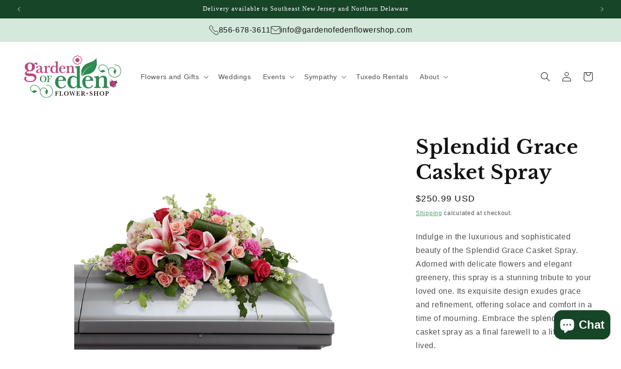

--- FILE ---
content_type: text/html; charset=utf-8
request_url: https://gardenofedenflowershop.com/products/splendid-grace-casket-spray
body_size: 37790
content:
<!doctype html>
<html class="js" lang="en">
  <head>
    <meta charset="utf-8">
    <meta http-equiv="X-UA-Compatible" content="IE=edge">
    <meta name="viewport" content="width=device-width,initial-scale=1">
    <meta name="theme-color" content="">
    <link rel="canonical" href="https://gardenofedenflowershop.com/products/splendid-grace-casket-spray"><link rel="icon" type="image/png" href="//gardenofedenflowershop.com/cdn/shop/files/goe-favicon.png?crop=center&height=32&v=1750281821&width=32"><link rel="preconnect" href="https://fonts.shopifycdn.com" crossorigin><title>
      Splendid Grace Casket Spray
 &ndash; The Garden of Eden Flower Shop</title>

    
      <meta name="description" content="Indulge in the luxurious and sophisticated beauty of the Splendid Grace Casket Spray. Adorned with delicate flowers and elegant greenery, this spray is a stunning tribute to your loved one. Its exquisite design exudes grace and refinement, offering solace and comfort in a time of mourning. Embrace the splendor of this ">
    

    

<meta property="og:site_name" content="The Garden of Eden Flower Shop">
<meta property="og:url" content="https://gardenofedenflowershop.com/products/splendid-grace-casket-spray">
<meta property="og:title" content="Splendid Grace Casket Spray">
<meta property="og:type" content="product">
<meta property="og:description" content="Indulge in the luxurious and sophisticated beauty of the Splendid Grace Casket Spray. Adorned with delicate flowers and elegant greenery, this spray is a stunning tribute to your loved one. Its exquisite design exudes grace and refinement, offering solace and comfort in a time of mourning. Embrace the splendor of this "><meta property="og:image" content="http://gardenofedenflowershop.com/cdn/shop/files/Splendid-Grace-Casket-Spray_Standard.jpg?v=1707354362">
  <meta property="og:image:secure_url" content="https://gardenofedenflowershop.com/cdn/shop/files/Splendid-Grace-Casket-Spray_Standard.jpg?v=1707354362">
  <meta property="og:image:width" content="1010">
  <meta property="og:image:height" content="1009"><meta property="og:price:amount" content="250.99">
  <meta property="og:price:currency" content="USD"><meta name="twitter:card" content="summary_large_image">
<meta name="twitter:title" content="Splendid Grace Casket Spray">
<meta name="twitter:description" content="Indulge in the luxurious and sophisticated beauty of the Splendid Grace Casket Spray. Adorned with delicate flowers and elegant greenery, this spray is a stunning tribute to your loved one. Its exquisite design exudes grace and refinement, offering solace and comfort in a time of mourning. Embrace the splendor of this ">


    <script src="//gardenofedenflowershop.com/cdn/shop/t/42/assets/constants.js?v=132983761750457495441768005688" defer="defer"></script>
    <script src="//gardenofedenflowershop.com/cdn/shop/t/42/assets/pubsub.js?v=25310214064522200911768005690" defer="defer"></script>
    <script src="//gardenofedenflowershop.com/cdn/shop/t/42/assets/global.js?v=7301445359237545521768005688" defer="defer"></script>
    <script src="//gardenofedenflowershop.com/cdn/shop/t/42/assets/details-disclosure.js?v=13653116266235556501768005688" defer="defer"></script>
    <script src="//gardenofedenflowershop.com/cdn/shop/t/42/assets/details-modal.js?v=25581673532751508451768005688" defer="defer"></script>
    <script src="//gardenofedenflowershop.com/cdn/shop/t/42/assets/search-form.js?v=133129549252120666541768005690" defer="defer"></script><script src="//gardenofedenflowershop.com/cdn/shop/t/42/assets/animations.js?v=88693664871331136111768005687" defer="defer"></script><script>window.performance && window.performance.mark && window.performance.mark('shopify.content_for_header.start');</script><meta name="google-site-verification" content="hxPCGOldavtUUjhSMMO5_i-nFBsEV3cgrjAuPWZbyis">
<meta id="shopify-digital-wallet" name="shopify-digital-wallet" content="/25270976591/digital_wallets/dialog">
<meta name="shopify-checkout-api-token" content="4fca6a1abc956c73e82d4dbefb5f018a">
<link rel="alternate" type="application/json+oembed" href="https://gardenofedenflowershop.com/products/splendid-grace-casket-spray.oembed">
<script async="async" src="/checkouts/internal/preloads.js?locale=en-US"></script>
<link rel="preconnect" href="https://shop.app" crossorigin="anonymous">
<script async="async" src="https://shop.app/checkouts/internal/preloads.js?locale=en-US&shop_id=25270976591" crossorigin="anonymous"></script>
<script id="shopify-features" type="application/json">{"accessToken":"4fca6a1abc956c73e82d4dbefb5f018a","betas":["rich-media-storefront-analytics"],"domain":"gardenofedenflowershop.com","predictiveSearch":true,"shopId":25270976591,"locale":"en"}</script>
<script>var Shopify = Shopify || {};
Shopify.shop = "garden-of-eden-flowers.myshopify.com";
Shopify.locale = "en";
Shopify.currency = {"active":"USD","rate":"1.0"};
Shopify.country = "US";
Shopify.theme = {"name":"Dawn — 01-09-2026","id":149197488324,"schema_name":"Dawn","schema_version":"15.4.1","theme_store_id":887,"role":"main"};
Shopify.theme.handle = "null";
Shopify.theme.style = {"id":null,"handle":null};
Shopify.cdnHost = "gardenofedenflowershop.com/cdn";
Shopify.routes = Shopify.routes || {};
Shopify.routes.root = "/";</script>
<script type="module">!function(o){(o.Shopify=o.Shopify||{}).modules=!0}(window);</script>
<script>!function(o){function n(){var o=[];function n(){o.push(Array.prototype.slice.apply(arguments))}return n.q=o,n}var t=o.Shopify=o.Shopify||{};t.loadFeatures=n(),t.autoloadFeatures=n()}(window);</script>
<script>
  window.ShopifyPay = window.ShopifyPay || {};
  window.ShopifyPay.apiHost = "shop.app\/pay";
  window.ShopifyPay.redirectState = null;
</script>
<script id="shop-js-analytics" type="application/json">{"pageType":"product"}</script>
<script defer="defer" async type="module" src="//gardenofedenflowershop.com/cdn/shopifycloud/shop-js/modules/v2/client.init-shop-cart-sync_BN7fPSNr.en.esm.js"></script>
<script defer="defer" async type="module" src="//gardenofedenflowershop.com/cdn/shopifycloud/shop-js/modules/v2/chunk.common_Cbph3Kss.esm.js"></script>
<script defer="defer" async type="module" src="//gardenofedenflowershop.com/cdn/shopifycloud/shop-js/modules/v2/chunk.modal_DKumMAJ1.esm.js"></script>
<script type="module">
  await import("//gardenofedenflowershop.com/cdn/shopifycloud/shop-js/modules/v2/client.init-shop-cart-sync_BN7fPSNr.en.esm.js");
await import("//gardenofedenflowershop.com/cdn/shopifycloud/shop-js/modules/v2/chunk.common_Cbph3Kss.esm.js");
await import("//gardenofedenflowershop.com/cdn/shopifycloud/shop-js/modules/v2/chunk.modal_DKumMAJ1.esm.js");

  window.Shopify.SignInWithShop?.initShopCartSync?.({"fedCMEnabled":true,"windoidEnabled":true});

</script>
<script>
  window.Shopify = window.Shopify || {};
  if (!window.Shopify.featureAssets) window.Shopify.featureAssets = {};
  window.Shopify.featureAssets['shop-js'] = {"shop-cart-sync":["modules/v2/client.shop-cart-sync_CJVUk8Jm.en.esm.js","modules/v2/chunk.common_Cbph3Kss.esm.js","modules/v2/chunk.modal_DKumMAJ1.esm.js"],"init-fed-cm":["modules/v2/client.init-fed-cm_7Fvt41F4.en.esm.js","modules/v2/chunk.common_Cbph3Kss.esm.js","modules/v2/chunk.modal_DKumMAJ1.esm.js"],"init-shop-email-lookup-coordinator":["modules/v2/client.init-shop-email-lookup-coordinator_Cc088_bR.en.esm.js","modules/v2/chunk.common_Cbph3Kss.esm.js","modules/v2/chunk.modal_DKumMAJ1.esm.js"],"init-windoid":["modules/v2/client.init-windoid_hPopwJRj.en.esm.js","modules/v2/chunk.common_Cbph3Kss.esm.js","modules/v2/chunk.modal_DKumMAJ1.esm.js"],"shop-button":["modules/v2/client.shop-button_B0jaPSNF.en.esm.js","modules/v2/chunk.common_Cbph3Kss.esm.js","modules/v2/chunk.modal_DKumMAJ1.esm.js"],"shop-cash-offers":["modules/v2/client.shop-cash-offers_DPIskqss.en.esm.js","modules/v2/chunk.common_Cbph3Kss.esm.js","modules/v2/chunk.modal_DKumMAJ1.esm.js"],"shop-toast-manager":["modules/v2/client.shop-toast-manager_CK7RT69O.en.esm.js","modules/v2/chunk.common_Cbph3Kss.esm.js","modules/v2/chunk.modal_DKumMAJ1.esm.js"],"init-shop-cart-sync":["modules/v2/client.init-shop-cart-sync_BN7fPSNr.en.esm.js","modules/v2/chunk.common_Cbph3Kss.esm.js","modules/v2/chunk.modal_DKumMAJ1.esm.js"],"init-customer-accounts-sign-up":["modules/v2/client.init-customer-accounts-sign-up_CfPf4CXf.en.esm.js","modules/v2/client.shop-login-button_DeIztwXF.en.esm.js","modules/v2/chunk.common_Cbph3Kss.esm.js","modules/v2/chunk.modal_DKumMAJ1.esm.js"],"pay-button":["modules/v2/client.pay-button_CgIwFSYN.en.esm.js","modules/v2/chunk.common_Cbph3Kss.esm.js","modules/v2/chunk.modal_DKumMAJ1.esm.js"],"init-customer-accounts":["modules/v2/client.init-customer-accounts_DQ3x16JI.en.esm.js","modules/v2/client.shop-login-button_DeIztwXF.en.esm.js","modules/v2/chunk.common_Cbph3Kss.esm.js","modules/v2/chunk.modal_DKumMAJ1.esm.js"],"avatar":["modules/v2/client.avatar_BTnouDA3.en.esm.js"],"init-shop-for-new-customer-accounts":["modules/v2/client.init-shop-for-new-customer-accounts_CsZy_esa.en.esm.js","modules/v2/client.shop-login-button_DeIztwXF.en.esm.js","modules/v2/chunk.common_Cbph3Kss.esm.js","modules/v2/chunk.modal_DKumMAJ1.esm.js"],"shop-follow-button":["modules/v2/client.shop-follow-button_BRMJjgGd.en.esm.js","modules/v2/chunk.common_Cbph3Kss.esm.js","modules/v2/chunk.modal_DKumMAJ1.esm.js"],"checkout-modal":["modules/v2/client.checkout-modal_B9Drz_yf.en.esm.js","modules/v2/chunk.common_Cbph3Kss.esm.js","modules/v2/chunk.modal_DKumMAJ1.esm.js"],"shop-login-button":["modules/v2/client.shop-login-button_DeIztwXF.en.esm.js","modules/v2/chunk.common_Cbph3Kss.esm.js","modules/v2/chunk.modal_DKumMAJ1.esm.js"],"lead-capture":["modules/v2/client.lead-capture_DXYzFM3R.en.esm.js","modules/v2/chunk.common_Cbph3Kss.esm.js","modules/v2/chunk.modal_DKumMAJ1.esm.js"],"shop-login":["modules/v2/client.shop-login_CA5pJqmO.en.esm.js","modules/v2/chunk.common_Cbph3Kss.esm.js","modules/v2/chunk.modal_DKumMAJ1.esm.js"],"payment-terms":["modules/v2/client.payment-terms_BxzfvcZJ.en.esm.js","modules/v2/chunk.common_Cbph3Kss.esm.js","modules/v2/chunk.modal_DKumMAJ1.esm.js"]};
</script>
<script>(function() {
  var isLoaded = false;
  function asyncLoad() {
    if (isLoaded) return;
    isLoaded = true;
    var urls = ["https:\/\/app.zapiet.com\/js\/storepickup.js?shop=garden-of-eden-flowers.myshopify.com","https:\/\/d23dclunsivw3h.cloudfront.net\/redirect-app.js?shop=garden-of-eden-flowers.myshopify.com"];
    for (var i = 0; i < urls.length; i++) {
      var s = document.createElement('script');
      s.type = 'text/javascript';
      s.async = true;
      s.src = urls[i];
      var x = document.getElementsByTagName('script')[0];
      x.parentNode.insertBefore(s, x);
    }
  };
  if(window.attachEvent) {
    window.attachEvent('onload', asyncLoad);
  } else {
    window.addEventListener('load', asyncLoad, false);
  }
})();</script>
<script id="__st">var __st={"a":25270976591,"offset":-18000,"reqid":"f14607a3-d4f2-43fc-b27f-97ad49c1ae53-1770042398","pageurl":"gardenofedenflowershop.com\/products\/splendid-grace-casket-spray","u":"ff5cc3ae9856","p":"product","rtyp":"product","rid":6558474109124};</script>
<script>window.ShopifyPaypalV4VisibilityTracking = true;</script>
<script id="captcha-bootstrap">!function(){'use strict';const t='contact',e='account',n='new_comment',o=[[t,t],['blogs',n],['comments',n],[t,'customer']],c=[[e,'customer_login'],[e,'guest_login'],[e,'recover_customer_password'],[e,'create_customer']],r=t=>t.map((([t,e])=>`form[action*='/${t}']:not([data-nocaptcha='true']) input[name='form_type'][value='${e}']`)).join(','),a=t=>()=>t?[...document.querySelectorAll(t)].map((t=>t.form)):[];function s(){const t=[...o],e=r(t);return a(e)}const i='password',u='form_key',d=['recaptcha-v3-token','g-recaptcha-response','h-captcha-response',i],f=()=>{try{return window.sessionStorage}catch{return}},m='__shopify_v',_=t=>t.elements[u];function p(t,e,n=!1){try{const o=window.sessionStorage,c=JSON.parse(o.getItem(e)),{data:r}=function(t){const{data:e,action:n}=t;return t[m]||n?{data:e,action:n}:{data:t,action:n}}(c);for(const[e,n]of Object.entries(r))t.elements[e]&&(t.elements[e].value=n);n&&o.removeItem(e)}catch(o){console.error('form repopulation failed',{error:o})}}const l='form_type',E='cptcha';function T(t){t.dataset[E]=!0}const w=window,h=w.document,L='Shopify',v='ce_forms',y='captcha';let A=!1;((t,e)=>{const n=(g='f06e6c50-85a8-45c8-87d0-21a2b65856fe',I='https://cdn.shopify.com/shopifycloud/storefront-forms-hcaptcha/ce_storefront_forms_captcha_hcaptcha.v1.5.2.iife.js',D={infoText:'Protected by hCaptcha',privacyText:'Privacy',termsText:'Terms'},(t,e,n)=>{const o=w[L][v],c=o.bindForm;if(c)return c(t,g,e,D).then(n);var r;o.q.push([[t,g,e,D],n]),r=I,A||(h.body.append(Object.assign(h.createElement('script'),{id:'captcha-provider',async:!0,src:r})),A=!0)});var g,I,D;w[L]=w[L]||{},w[L][v]=w[L][v]||{},w[L][v].q=[],w[L][y]=w[L][y]||{},w[L][y].protect=function(t,e){n(t,void 0,e),T(t)},Object.freeze(w[L][y]),function(t,e,n,w,h,L){const[v,y,A,g]=function(t,e,n){const i=e?o:[],u=t?c:[],d=[...i,...u],f=r(d),m=r(i),_=r(d.filter((([t,e])=>n.includes(e))));return[a(f),a(m),a(_),s()]}(w,h,L),I=t=>{const e=t.target;return e instanceof HTMLFormElement?e:e&&e.form},D=t=>v().includes(t);t.addEventListener('submit',(t=>{const e=I(t);if(!e)return;const n=D(e)&&!e.dataset.hcaptchaBound&&!e.dataset.recaptchaBound,o=_(e),c=g().includes(e)&&(!o||!o.value);(n||c)&&t.preventDefault(),c&&!n&&(function(t){try{if(!f())return;!function(t){const e=f();if(!e)return;const n=_(t);if(!n)return;const o=n.value;o&&e.removeItem(o)}(t);const e=Array.from(Array(32),(()=>Math.random().toString(36)[2])).join('');!function(t,e){_(t)||t.append(Object.assign(document.createElement('input'),{type:'hidden',name:u})),t.elements[u].value=e}(t,e),function(t,e){const n=f();if(!n)return;const o=[...t.querySelectorAll(`input[type='${i}']`)].map((({name:t})=>t)),c=[...d,...o],r={};for(const[a,s]of new FormData(t).entries())c.includes(a)||(r[a]=s);n.setItem(e,JSON.stringify({[m]:1,action:t.action,data:r}))}(t,e)}catch(e){console.error('failed to persist form',e)}}(e),e.submit())}));const S=(t,e)=>{t&&!t.dataset[E]&&(n(t,e.some((e=>e===t))),T(t))};for(const o of['focusin','change'])t.addEventListener(o,(t=>{const e=I(t);D(e)&&S(e,y())}));const B=e.get('form_key'),M=e.get(l),P=B&&M;t.addEventListener('DOMContentLoaded',(()=>{const t=y();if(P)for(const e of t)e.elements[l].value===M&&p(e,B);[...new Set([...A(),...v().filter((t=>'true'===t.dataset.shopifyCaptcha))])].forEach((e=>S(e,t)))}))}(h,new URLSearchParams(w.location.search),n,t,e,['guest_login'])})(!0,!0)}();</script>
<script integrity="sha256-4kQ18oKyAcykRKYeNunJcIwy7WH5gtpwJnB7kiuLZ1E=" data-source-attribution="shopify.loadfeatures" defer="defer" src="//gardenofedenflowershop.com/cdn/shopifycloud/storefront/assets/storefront/load_feature-a0a9edcb.js" crossorigin="anonymous"></script>
<script crossorigin="anonymous" defer="defer" src="//gardenofedenflowershop.com/cdn/shopifycloud/storefront/assets/shopify_pay/storefront-65b4c6d7.js?v=20250812"></script>
<script data-source-attribution="shopify.dynamic_checkout.dynamic.init">var Shopify=Shopify||{};Shopify.PaymentButton=Shopify.PaymentButton||{isStorefrontPortableWallets:!0,init:function(){window.Shopify.PaymentButton.init=function(){};var t=document.createElement("script");t.src="https://gardenofedenflowershop.com/cdn/shopifycloud/portable-wallets/latest/portable-wallets.en.js",t.type="module",document.head.appendChild(t)}};
</script>
<script data-source-attribution="shopify.dynamic_checkout.buyer_consent">
  function portableWalletsHideBuyerConsent(e){var t=document.getElementById("shopify-buyer-consent"),n=document.getElementById("shopify-subscription-policy-button");t&&n&&(t.classList.add("hidden"),t.setAttribute("aria-hidden","true"),n.removeEventListener("click",e))}function portableWalletsShowBuyerConsent(e){var t=document.getElementById("shopify-buyer-consent"),n=document.getElementById("shopify-subscription-policy-button");t&&n&&(t.classList.remove("hidden"),t.removeAttribute("aria-hidden"),n.addEventListener("click",e))}window.Shopify?.PaymentButton&&(window.Shopify.PaymentButton.hideBuyerConsent=portableWalletsHideBuyerConsent,window.Shopify.PaymentButton.showBuyerConsent=portableWalletsShowBuyerConsent);
</script>
<script>
  function portableWalletsCleanup(e){e&&e.src&&console.error("Failed to load portable wallets script "+e.src);var t=document.querySelectorAll("shopify-accelerated-checkout .shopify-payment-button__skeleton, shopify-accelerated-checkout-cart .wallet-cart-button__skeleton"),e=document.getElementById("shopify-buyer-consent");for(let e=0;e<t.length;e++)t[e].remove();e&&e.remove()}function portableWalletsNotLoadedAsModule(e){e instanceof ErrorEvent&&"string"==typeof e.message&&e.message.includes("import.meta")&&"string"==typeof e.filename&&e.filename.includes("portable-wallets")&&(window.removeEventListener("error",portableWalletsNotLoadedAsModule),window.Shopify.PaymentButton.failedToLoad=e,"loading"===document.readyState?document.addEventListener("DOMContentLoaded",window.Shopify.PaymentButton.init):window.Shopify.PaymentButton.init())}window.addEventListener("error",portableWalletsNotLoadedAsModule);
</script>

<script type="module" src="https://gardenofedenflowershop.com/cdn/shopifycloud/portable-wallets/latest/portable-wallets.en.js" onError="portableWalletsCleanup(this)" crossorigin="anonymous"></script>
<script nomodule>
  document.addEventListener("DOMContentLoaded", portableWalletsCleanup);
</script>

<link id="shopify-accelerated-checkout-styles" rel="stylesheet" media="screen" href="https://gardenofedenflowershop.com/cdn/shopifycloud/portable-wallets/latest/accelerated-checkout-backwards-compat.css" crossorigin="anonymous">
<style id="shopify-accelerated-checkout-cart">
        #shopify-buyer-consent {
  margin-top: 1em;
  display: inline-block;
  width: 100%;
}

#shopify-buyer-consent.hidden {
  display: none;
}

#shopify-subscription-policy-button {
  background: none;
  border: none;
  padding: 0;
  text-decoration: underline;
  font-size: inherit;
  cursor: pointer;
}

#shopify-subscription-policy-button::before {
  box-shadow: none;
}

      </style>
<script id="sections-script" data-sections="header" defer="defer" src="//gardenofedenflowershop.com/cdn/shop/t/42/compiled_assets/scripts.js?v=5769"></script>
<script>window.performance && window.performance.mark && window.performance.mark('shopify.content_for_header.end');</script>


    <style data-shopify>
      
      
      
      
      @font-face {
  font-family: "Libre Baskerville";
  font-weight: 700;
  font-style: normal;
  font-display: swap;
  src: url("//gardenofedenflowershop.com/cdn/fonts/libre_baskerville/librebaskerville_n7.eb83ab550f8363268d3cb412ad3d4776b2bc22b9.woff2") format("woff2"),
       url("//gardenofedenflowershop.com/cdn/fonts/libre_baskerville/librebaskerville_n7.5bb0de4f2b64b2f68c7e0de8d18bc3455494f553.woff") format("woff");
}


      
        :root,
        .color-background-1 {
          --color-background: 255,255,255;
        
          --gradient-background: #ffffff;
        

        

        --color-foreground: 18,18,18;
        --color-background-contrast: 191,191,191;
        --color-shadow: 18,18,18;
        --color-button: 255,187,0;
        --color-button-text: 18,18,18;
        --color-secondary-button: 255,255,255;
        --color-secondary-button-text: 46,138,80;
        --color-link: 46,138,80;
        --color-badge-foreground: 18,18,18;
        --color-badge-background: 255,255,255;
        --color-badge-border: 18,18,18;
        --payment-terms-background-color: rgb(255 255 255);
      }
      
        
        .color-background-2 {
          --color-background: 255,255,255;
        
          --gradient-background: #ffffff;
        

        

        --color-foreground: 18,18,18;
        --color-background-contrast: 191,191,191;
        --color-shadow: 18,18,18;
        --color-button: 46,138,80;
        --color-button-text: 255,255,255;
        --color-secondary-button: 255,255,255;
        --color-secondary-button-text: 46,138,80;
        --color-link: 46,138,80;
        --color-badge-foreground: 18,18,18;
        --color-badge-background: 255,255,255;
        --color-badge-border: 18,18,18;
        --payment-terms-background-color: rgb(255 255 255);
      }
      
        
        .color-inverse {
          --color-background: 213,232,220;
        
          --gradient-background: #d5e8dc;
        

        

        --color-foreground: 18,18,18;
        --color-background-contrast: 131,187,151;
        --color-shadow: 18,18,18;
        --color-button: 255,187,0;
        --color-button-text: 18,18,18;
        --color-secondary-button: 213,232,220;
        --color-secondary-button-text: 46,138,80;
        --color-link: 46,138,80;
        --color-badge-foreground: 18,18,18;
        --color-badge-background: 213,232,220;
        --color-badge-border: 18,18,18;
        --payment-terms-background-color: rgb(213 232 220);
      }
      
        
        .color-accent-1 {
          --color-background: 143,203,165;
        
          --gradient-background: #8FCBA5;
        

        

        --color-foreground: 18,18,18;
        --color-background-contrast: 69,149,99;
        --color-shadow: 18,18,18;
        --color-button: 255,187,0;
        --color-button-text: 18,18,18;
        --color-secondary-button: 143,203,165;
        --color-secondary-button-text: 23,69,40;
        --color-link: 23,69,40;
        --color-badge-foreground: 18,18,18;
        --color-badge-background: 143,203,165;
        --color-badge-border: 18,18,18;
        --payment-terms-background-color: rgb(143 203 165);
      }
      
        
        .color-accent-2 {
          --color-background: 23,69,40;
        
          --gradient-background: #174528;
        

        

        --color-foreground: 255,255,255;
        --color-background-contrast: 29,88,51;
        --color-shadow: 0,0,0;
        --color-button: 0,0,0;
        --color-button-text: 0,0,0;
        --color-secondary-button: 23,69,40;
        --color-secondary-button-text: 0,0,0;
        --color-link: 0,0,0;
        --color-badge-foreground: 255,255,255;
        --color-badge-background: 23,69,40;
        --color-badge-border: 255,255,255;
        --payment-terms-background-color: rgb(23 69 40);
      }
      
        
        .color-scheme-51b71484-65cd-47b9-a325-c129faa7b6cb {
          --color-background: 190,70,128;
        
          --gradient-background: #BE4680;
        

        

        --color-foreground: 18,18,18;
        --color-background-contrast: 98,34,65;
        --color-shadow: 18,18,18;
        --color-button: 255,187,0;
        --color-button-text: 18,18,18;
        --color-secondary-button: 190,70,128;
        --color-secondary-button-text: 255,255,255;
        --color-link: 255,255,255;
        --color-badge-foreground: 18,18,18;
        --color-badge-background: 190,70,128;
        --color-badge-border: 18,18,18;
        --payment-terms-background-color: rgb(190 70 128);
      }
      
        
        .color-scheme-6dae2840-f2f4-475c-8362-ec89e8e6964e {
          --color-background: 190,70,128;
        
          --gradient-background: #BE4680;
        

        

        --color-foreground: 255,255,255;
        --color-background-contrast: 98,34,65;
        --color-shadow: 18,18,18;
        --color-button: 255,187,0;
        --color-button-text: 18,18,18;
        --color-secondary-button: 190,70,128;
        --color-secondary-button-text: 255,187,0;
        --color-link: 255,187,0;
        --color-badge-foreground: 255,255,255;
        --color-badge-background: 190,70,128;
        --color-badge-border: 255,255,255;
        --payment-terms-background-color: rgb(190 70 128);
      }
      
        
        .color-scheme-4d54e83a-aba6-42a7-97ac-3a5f0af7aa03 {
          --color-background: 234,243,237;
        
          --gradient-background: #eaf3ed;
        

        

        --color-foreground: 18,18,18;
        --color-background-contrast: 153,197,167;
        --color-shadow: 18,18,18;
        --color-button: 255,187,0;
        --color-button-text: 18,18,18;
        --color-secondary-button: 234,243,237;
        --color-secondary-button-text: 46,138,80;
        --color-link: 46,138,80;
        --color-badge-foreground: 18,18,18;
        --color-badge-background: 234,243,237;
        --color-badge-border: 18,18,18;
        --payment-terms-background-color: rgb(234 243 237);
      }
      
        
        .color-scheme-a1aaab67-c193-42fe-b79f-ca186e416680 {
          --color-background: 248,236,242;
        
          --gradient-background: #f8ecf2;
        

        

        --color-foreground: 18,18,18;
        --color-background-contrast: 214,143,178;
        --color-shadow: 18,18,18;
        --color-button: 255,187,0;
        --color-button-text: 18,18,18;
        --color-secondary-button: 248,236,242;
        --color-secondary-button-text: 46,138,80;
        --color-link: 46,138,80;
        --color-badge-foreground: 18,18,18;
        --color-badge-background: 248,236,242;
        --color-badge-border: 18,18,18;
        --payment-terms-background-color: rgb(248 236 242);
      }
      

      body, .color-background-1, .color-background-2, .color-inverse, .color-accent-1, .color-accent-2, .color-scheme-51b71484-65cd-47b9-a325-c129faa7b6cb, .color-scheme-6dae2840-f2f4-475c-8362-ec89e8e6964e, .color-scheme-4d54e83a-aba6-42a7-97ac-3a5f0af7aa03, .color-scheme-a1aaab67-c193-42fe-b79f-ca186e416680 {
        color: rgba(var(--color-foreground), 0.75);
        background-color: rgb(var(--color-background));
      }

      :root {
        --font-body-family: "system_ui", -apple-system, 'Segoe UI', Roboto, 'Helvetica Neue', 'Noto Sans', 'Liberation Sans', Arial, sans-serif, 'Apple Color Emoji', 'Segoe UI Emoji', 'Segoe UI Symbol', 'Noto Color Emoji';
        --font-body-style: normal;
        --font-body-weight: 400;
        --font-body-weight-bold: 700;

        --font-heading-family: "Libre Baskerville", serif;
        --font-heading-style: normal;
        --font-heading-weight: 700;

        --font-body-scale: 1.0;
        --font-heading-scale: 1.0;

        --media-padding: px;
        --media-border-opacity: 0.05;
        --media-border-width: 0px;
        --media-radius: 0px;
        --media-shadow-opacity: 0.0;
        --media-shadow-horizontal-offset: 0px;
        --media-shadow-vertical-offset: 4px;
        --media-shadow-blur-radius: 5px;
        --media-shadow-visible: 0;

        --page-width: 140rem;
        --page-width-margin: 0rem;

        --product-card-image-padding: 0.0rem;
        --product-card-corner-radius: 0.0rem;
        --product-card-text-alignment: left;
        --product-card-border-width: 0.0rem;
        --product-card-border-opacity: 0.1;
        --product-card-shadow-opacity: 0.0;
        --product-card-shadow-visible: 0;
        --product-card-shadow-horizontal-offset: 0.0rem;
        --product-card-shadow-vertical-offset: 0.4rem;
        --product-card-shadow-blur-radius: 0.5rem;

        --collection-card-image-padding: 0.0rem;
        --collection-card-corner-radius: 0.0rem;
        --collection-card-text-alignment: left;
        --collection-card-border-width: 0.0rem;
        --collection-card-border-opacity: 0.1;
        --collection-card-shadow-opacity: 0.0;
        --collection-card-shadow-visible: 0;
        --collection-card-shadow-horizontal-offset: 0.0rem;
        --collection-card-shadow-vertical-offset: 0.4rem;
        --collection-card-shadow-blur-radius: 0.5rem;

        --blog-card-image-padding: 0.0rem;
        --blog-card-corner-radius: 0.0rem;
        --blog-card-text-alignment: left;
        --blog-card-border-width: 0.0rem;
        --blog-card-border-opacity: 0.1;
        --blog-card-shadow-opacity: 0.0;
        --blog-card-shadow-visible: 0;
        --blog-card-shadow-horizontal-offset: 0.0rem;
        --blog-card-shadow-vertical-offset: 0.4rem;
        --blog-card-shadow-blur-radius: 0.5rem;

        --badge-corner-radius: 4.0rem;

        --popup-border-width: 1px;
        --popup-border-opacity: 0.1;
        --popup-corner-radius: 0px;
        --popup-shadow-opacity: 0.05;
        --popup-shadow-horizontal-offset: 0px;
        --popup-shadow-vertical-offset: 4px;
        --popup-shadow-blur-radius: 5px;

        --drawer-border-width: 1px;
        --drawer-border-opacity: 0.1;
        --drawer-shadow-opacity: 0.0;
        --drawer-shadow-horizontal-offset: 0px;
        --drawer-shadow-vertical-offset: 4px;
        --drawer-shadow-blur-radius: 5px;

        --spacing-sections-desktop: 0px;
        --spacing-sections-mobile: 0px;

        --grid-desktop-vertical-spacing: 20px;
        --grid-desktop-horizontal-spacing: 20px;
        --grid-mobile-vertical-spacing: 10px;
        --grid-mobile-horizontal-spacing: 10px;

        --text-boxes-border-opacity: 0.1;
        --text-boxes-border-width: 0px;
        --text-boxes-radius: 0px;
        --text-boxes-shadow-opacity: 0.0;
        --text-boxes-shadow-visible: 0;
        --text-boxes-shadow-horizontal-offset: 0px;
        --text-boxes-shadow-vertical-offset: 4px;
        --text-boxes-shadow-blur-radius: 5px;

        --buttons-radius: 40px;
        --buttons-radius-outset: 41px;
        --buttons-border-width: 1px;
        --buttons-border-opacity: 1.0;
        --buttons-shadow-opacity: 0.0;
        --buttons-shadow-visible: 0;
        --buttons-shadow-horizontal-offset: 0px;
        --buttons-shadow-vertical-offset: 4px;
        --buttons-shadow-blur-radius: 5px;
        --buttons-border-offset: 0.3px;

        --inputs-radius: 4px;
        --inputs-border-width: 1px;
        --inputs-border-opacity: 0.55;
        --inputs-shadow-opacity: 0.0;
        --inputs-shadow-horizontal-offset: 0px;
        --inputs-margin-offset: 0px;
        --inputs-shadow-vertical-offset: 4px;
        --inputs-shadow-blur-radius: 5px;
        --inputs-radius-outset: 5px;

        --variant-pills-radius: 40px;
        --variant-pills-border-width: 1px;
        --variant-pills-border-opacity: 0.55;
        --variant-pills-shadow-opacity: 0.0;
        --variant-pills-shadow-horizontal-offset: 0px;
        --variant-pills-shadow-vertical-offset: 4px;
        --variant-pills-shadow-blur-radius: 5px;
      }

      *,
      *::before,
      *::after {
        box-sizing: inherit;
      }

      html {
        box-sizing: border-box;
        font-size: calc(var(--font-body-scale) * 62.5%);
        height: 100%;
      }

      body {
        display: grid;
        grid-template-rows: auto auto 1fr auto;
        grid-template-columns: 100%;
        min-height: 100%;
        margin: 0;
        font-size: 1.5rem;
        letter-spacing: 0.06rem;
        line-height: calc(1 + 0.8 / var(--font-body-scale));
        font-family: var(--font-body-family);
        font-style: var(--font-body-style);
        font-weight: var(--font-body-weight);
      }

      @media screen and (min-width: 750px) {
        body {
          font-size: 1.6rem;
        }
      }
    </style>

    <link href="//gardenofedenflowershop.com/cdn/shop/t/42/assets/base.css?v=101720211028839673211768258987" rel="stylesheet" type="text/css" media="all" />
    <link rel="stylesheet" href="//gardenofedenflowershop.com/cdn/shop/t/42/assets/component-cart-items.css?v=13033300910818915211768005687" media="print" onload="this.media='all'">
      <link rel="preload" as="font" href="//gardenofedenflowershop.com/cdn/fonts/libre_baskerville/librebaskerville_n7.eb83ab550f8363268d3cb412ad3d4776b2bc22b9.woff2" type="font/woff2" crossorigin>
      
<link
        rel="stylesheet"
        href="//gardenofedenflowershop.com/cdn/shop/t/42/assets/component-predictive-search.css?v=118923337488134913561768005688"
        media="print"
        onload="this.media='all'"
      ><script>
      if (Shopify.designMode) {
        document.documentElement.classList.add('shopify-design-mode');
      }
    </script>
  <!-- BEGIN app block: shopify://apps/meteor-mega-menu/blocks/app_embed/9412d6a7-f8f8-4d65-b9ae-2737c2f0f45b -->


    <script>
        window.MeteorMenu = {
            // These will get handled by the Meteor class constructor
            registeredCallbacks: [],
            api: {
                on: (eventName, callback) => {
                    window.MeteorMenu.registeredCallbacks.push([eventName, callback]);
                }
            },
            revisionFileUrl: "\/\/gardenofedenflowershop.com\/cdn\/shop\/files\/meteor-mega-menus.json?v=11151902681152694032",
            storefrontAccessToken: "a3442d81cd34e94699a5dddb8f78b709",
            localeRootPath: "\/",
            languageCode: "en".toUpperCase(),
            countryCode: "US",
            shop: {
                domain: "gardenofedenflowershop.com",
                permanentDomain: "garden-of-eden-flowers.myshopify.com",
                moneyFormat: "${{amount}}",
                currency: "USD"
            },
            options: {
                desktopSelector: "",
                mobileSelector: "",
                disableDesktop: false,
                disableMobile: true,
                navigationLinkSpacing: 13,
                navigationLinkCaretStyle: "outline",
                menuDisplayAnimation: "none",
                menuCenterInViewport: false,
                menuVerticalOffset: 10,
                menuVerticalPadding: 0,
                menuJustifyContent: "flex-start",
                menuFontSize: 18,
                menuFontWeight: "700",
                menuTextTransform: "none",
                menuDisplayAction: "hover",
                menuDisplayDelay: "0",
                externalLinksInNewTab: null,
                mobileBreakpoint: 0,
                addonsEnabled: false
            }
        }
    </script>

<!-- END app block --><!-- BEGIN app block: shopify://apps/zapiet-pickup-delivery/blocks/app-embed/5599aff0-8af1-473a-a372-ecd72a32b4d5 -->









    <style>#storePickupApp {
}</style>




<script type="text/javascript">
    var zapietTranslations = {};

    window.ZapietMethods = {"shipping":{"active":false,"enabled":false,"name":"Shipping","sort":1,"status":{"condition":"price","operator":"morethan","value":0,"enabled":true,"product_conditions":{"enabled":true,"value":"Grave Blanket","enable":false,"property":"tags","hide_button":false}},"button":{"type":"default","default":"","hover":"","active":""}},"delivery":{"active":true,"enabled":true,"name":"Delivery","sort":2,"status":{"condition":"price","operator":"morethan","value":0,"enabled":true,"product_conditions":{"enabled":false,"value":"Pickup Only,Shipping Only","enable":false,"property":"tags","hide_button":false}},"button":{"type":"default","default":"","hover":"","active":""}},"pickup":{"active":false,"enabled":true,"name":"Pickup","sort":3,"status":{"condition":"price","operator":"morethan","value":0,"enabled":true,"product_conditions":{"enabled":true,"value":"Delivery Only","enable":false,"property":"tags","hide_button":false}},"button":{"type":"default","default":"","hover":"","active":""}}}
    window.ZapietEvent = {
        listen: function(eventKey, callback) {
            if (!this.listeners) {
                this.listeners = [];
            }
            this.listeners.push({
                eventKey: eventKey,
                callback: callback
            });
        },
    };

    

    
        
        var language_settings = {"enable_app":true,"enable_geo_search_for_pickups":false,"pickup_region_filter_enabled":false,"pickup_region_filter_field":null,"currency":"USD","weight_format":"lb","pickup.enable_map":false,"delivery_validation_method":"exact_postcode_matching","base_country_name":"United States","base_country_code":"US","method_display_style":"default","default_method_display_style":"classic","date_format":"l, F j, Y","time_format":"h:i A","week_day_start":"Sun","pickup_address_format":"<span class=\"name\"><strong>{{company_name}}</strong></span><span class=\"address\">{{address_line_1}}<br>{{city}}, {{postal_code}}</span><span class=\"distance\">{{distance}}</span>{{more_information}}","rates_enabled":true,"payment_customization_enabled":false,"distance_format":"mi","enable_delivery_address_autocompletion":false,"enable_delivery_current_location":false,"enable_pickup_address_autocompletion":false,"pickup_date_picker_enabled":true,"pickup_time_picker_enabled":true,"delivery_note_enabled":true,"delivery_note_required":false,"delivery_date_picker_enabled":true,"delivery_time_picker_enabled":false,"shipping.date_picker_enabled":true,"delivery_validate_cart":false,"pickup_validate_cart":false,"gmak":"","enable_checkout_locale":true,"enable_checkout_url":true,"disable_widget_for_digital_items":false,"disable_widget_for_product_handles":"gift-card","colors":{"widget_active_background_color":null,"widget_active_border_color":null,"widget_active_icon_color":null,"widget_active_text_color":null,"widget_inactive_background_color":null,"widget_inactive_border_color":null,"widget_inactive_icon_color":null,"widget_inactive_text_color":null},"delivery_validator":{"enabled":false,"show_on_page_load":true,"sticky":true},"checkout":{"delivery":{"discount_code":null,"prepopulate_shipping_address":true,"preselect_first_available_time":true},"pickup":{"discount_code":null,"prepopulate_shipping_address":true,"customer_phone_required":false,"preselect_first_location":true,"preselect_first_available_time":true},"shipping":{"discount_code":""}},"day_name_attribute_enabled":false,"methods":{"shipping":{"active":false,"enabled":false,"name":"Shipping","sort":1,"status":{"condition":"price","operator":"morethan","value":0,"enabled":true,"product_conditions":{"enabled":true,"value":"Grave Blanket","enable":false,"property":"tags","hide_button":false}},"button":{"type":"default","default":"","hover":"","active":""}},"delivery":{"active":true,"enabled":true,"name":"Delivery","sort":2,"status":{"condition":"price","operator":"morethan","value":0,"enabled":true,"product_conditions":{"enabled":false,"value":"Pickup Only,Shipping Only","enable":false,"property":"tags","hide_button":false}},"button":{"type":"default","default":"","hover":"","active":""}},"pickup":{"active":false,"enabled":true,"name":"Pickup","sort":3,"status":{"condition":"price","operator":"morethan","value":0,"enabled":true,"product_conditions":{"enabled":true,"value":"Delivery Only","enable":false,"property":"tags","hide_button":false}},"button":{"type":"default","default":"","hover":"","active":""}}},"translations":{"methods":{"shipping":"Shipping","pickup":"Pickups","delivery":"Delivery"},"calendar":{"january":"January","february":"February","march":"March","april":"April","may":"May","june":"June","july":"July","august":"August","september":"September","october":"October","november":"November","december":"December","sunday":"Sun","monday":"Mon","tuesday":"Tue","wednesday":"Wed","thursday":"Thu","friday":"Fri","saturday":"Sat","today":null,"close":null,"labelMonthNext":"Next month","labelMonthPrev":"Previous month","labelMonthSelect":"Select a month","labelYearSelect":"Select a year","and":"and","between":"between"},"pickup":{"heading":"Store Pickup","note":null,"location_placeholder":"Enter your postal code ...","filter_by_region_placeholder":"Filter by region","location_label":"Choose a location.","datepicker_label":"Choose a date and time.","date_time_output":"{{DATE}} at {{TIME}}","datepicker_placeholder":"Choose a date and time.","locations_found":"Please choose a pickup location, date and time:","no_locations_found":"Sorry, pickup is not available for your selected items.","no_date_time_selected":"Please select a date & time.","checkout_button":"Checkout","could_not_find_location":"Sorry, we could not find your location.","checkout_error":"Please select a date and time for pickup.","more_information":"More information","opening_hours":"Opening hours","min_order_total":"Minimum order value for pickup is $0.00","min_order_weight":"Minimum order weight for pickup is {{ weight }}","max_order_total":"Maximum order value for pickup is $0.00","max_order_weight":"Maximum order weight for pickup is {{ weight }}","cart_eligibility_error":"Sorry, pickup is not available for your selected items.","no_locations_region":"Sorry, pickup is not available in your region.","location_error":"Please select a pickup location.","dates_not_available":"Sorry, your selected items are not currently available for pickup."},"delivery":{"heading":"Local Delivery","note":"Enter your postal code into the field below to check if you are eligible for local delivery:","location_placeholder":"Enter your postal code ...","datepicker_label":"Pick a date and time.","datepicker_placeholder":"Choose a date and time.","date_time_output":"{{DATE}} between {{SLOT_START_TIME}} and {{SLOT_END_TIME}}","available":"Great! You are eligible for delivery.","not_available":"Sorry, delivery is not available in your area.","no_date_time_selected":"Please select a date & time for delivery.","checkout_button":"Checkout","could_not_find_location":"Sorry, we could not find your location.","checkout_error":"Please enter a valid zipcode and select your preferred date and time for delivery.","cart_eligibility_error":"Sorry, delivery is not available for your selected items.","delivery_validator_prelude":"Do we deliver?","delivery_validator_placeholder":"Enter your postal code ...","delivery_validator_button_label":"Go","delivery_validator_eligible_heading":"Great, we deliver to your area!","delivery_validator_eligible_content":"To start shopping just click the button below","delivery_validator_eligible_button_label":"Continue shopping","delivery_validator_not_eligible_heading":"Sorry, we do not deliver to your area","delivery_validator_not_eligible_content":"You are more then welcome to continue browsing our store","delivery_validator_not_eligible_button_label":"Continue shopping","delivery_validator_error_heading":"An error occured","delivery_validator_error_content":"Sorry, it looks like we have encountered an unexpected error. Please try again.","delivery_validator_error_button_label":"Continue shopping","min_order_total":"Minimum order value for delivery is $0.00","min_order_weight":"Minimum order weight for delivery is {{ weight }}","max_order_total":"Maximum order value for delivery is $0.00","max_order_weight":"Maximum order weight for delivery is {{ weight }}","dates_not_available":"Sorry, your selected items are not currently available for delivery.","delivery_note_label":"Please enter delivery instructions (optional)","delivery_note_label_required":"Please enter delivery instructions (required)","delivery_note_error":"Please enter delivery instructions","delivery_validator_eligible_button_link":"#","delivery_validator_not_eligible_button_link":"#","delivery_validator_error_button_link":"#"},"shipping":{"heading":"Shipping (Nationwide)","note":"If you are outside our Local Delivery area, please use this Shipping option. Select a delivery date and press \"Check Out\" to continue.","checkout_button":"Checkout","datepicker_placeholder":"Choose a date and time.","checkout_error":"Please choose a date for shipping.","min_order_total":"Minimum order value for shipping is $0.00","min_order_weight":"Minimum order weight for shipping is {{ weight }}","max_order_total":"Maximum order value for shipping is $0.00","max_order_weight":"Maximum order weight for shipping is {{ weight }}","cart_eligibility_error":"Sorry, shipping is not available for your selected items."},"widget":{"no_delivery_options_available":"No delivery options are available for your products","no_checkout_method_error":"Please select a delivery option"},"product_widget":{"title":"Delivery and pickup options:","pickup_at":"Pickup at {{ location }}","ready_for_collection":"Ready for collection from","on":"on","view_all_stores":"View all stores","pickup_not_available_item":"Pickup not available for this item","delivery_not_available_location":"Delivery not available for {{ postal_code }}","delivered_by":"Delivered by {{ date }}","delivered_today":"Delivered today","change":"Change","tomorrow":"tomorrow","today":"today","delivery_to":"Delivery to {{ postal_code }}","showing_options_for":"Showing options for {{ postal_code }}","modal_heading":"Select a store for pickup","modal_subheading":"Showing stores near {{ postal_code }}","show_opening_hours":"Show opening hours","hide_opening_hours":"Hide opening hours","closed":"Closed","input_placeholder":"Enter your postal code","input_button":"Check","input_error":"Add a postal code to check available delivery and pickup options.","pickup_available":"Pickup available","not_available":"Not available","select":"Select","selected":"Selected","find_a_store":"Find a store"},"shipping_language_code":"en","delivery_language_code":"en-AU","pickup_language_code":"en-CA"},"default_language":"en","region":"us-2","api_region":"api-us","enable_zapiet_id_all_items":false,"widget_restore_state_on_load":false,"draft_orders_enabled":false,"preselect_checkout_method":true,"widget_show_could_not_locate_div_error":true,"checkout_extension_enabled":false,"show_pickup_consent_checkbox":false,"show_delivery_consent_checkbox":false,"subscription_paused":false,"pickup_note_enabled":false,"pickup_note_required":false,"shipping_note_enabled":false,"shipping_note_required":false};
        zapietTranslations["en"] = language_settings.translations;
    

    function initializeZapietApp() {
        var products = [];

        

        window.ZapietCachedSettings = {
            cached_config: {"enable_app":true,"enable_geo_search_for_pickups":false,"pickup_region_filter_enabled":false,"pickup_region_filter_field":null,"currency":"USD","weight_format":"lb","pickup.enable_map":false,"delivery_validation_method":"exact_postcode_matching","base_country_name":"United States","base_country_code":"US","method_display_style":"default","default_method_display_style":"classic","date_format":"l, F j, Y","time_format":"h:i A","week_day_start":"Sun","pickup_address_format":"<span class=\"name\"><strong>{{company_name}}</strong></span><span class=\"address\">{{address_line_1}}<br>{{city}}, {{postal_code}}</span><span class=\"distance\">{{distance}}</span>{{more_information}}","rates_enabled":true,"payment_customization_enabled":false,"distance_format":"mi","enable_delivery_address_autocompletion":false,"enable_delivery_current_location":false,"enable_pickup_address_autocompletion":false,"pickup_date_picker_enabled":true,"pickup_time_picker_enabled":true,"delivery_note_enabled":true,"delivery_note_required":false,"delivery_date_picker_enabled":true,"delivery_time_picker_enabled":false,"shipping.date_picker_enabled":true,"delivery_validate_cart":false,"pickup_validate_cart":false,"gmak":"","enable_checkout_locale":true,"enable_checkout_url":true,"disable_widget_for_digital_items":false,"disable_widget_for_product_handles":"gift-card","colors":{"widget_active_background_color":null,"widget_active_border_color":null,"widget_active_icon_color":null,"widget_active_text_color":null,"widget_inactive_background_color":null,"widget_inactive_border_color":null,"widget_inactive_icon_color":null,"widget_inactive_text_color":null},"delivery_validator":{"enabled":false,"show_on_page_load":true,"sticky":true},"checkout":{"delivery":{"discount_code":null,"prepopulate_shipping_address":true,"preselect_first_available_time":true},"pickup":{"discount_code":null,"prepopulate_shipping_address":true,"customer_phone_required":false,"preselect_first_location":true,"preselect_first_available_time":true},"shipping":{"discount_code":""}},"day_name_attribute_enabled":false,"methods":{"shipping":{"active":false,"enabled":false,"name":"Shipping","sort":1,"status":{"condition":"price","operator":"morethan","value":0,"enabled":true,"product_conditions":{"enabled":true,"value":"Grave Blanket","enable":false,"property":"tags","hide_button":false}},"button":{"type":"default","default":"","hover":"","active":""}},"delivery":{"active":true,"enabled":true,"name":"Delivery","sort":2,"status":{"condition":"price","operator":"morethan","value":0,"enabled":true,"product_conditions":{"enabled":false,"value":"Pickup Only,Shipping Only","enable":false,"property":"tags","hide_button":false}},"button":{"type":"default","default":"","hover":"","active":""}},"pickup":{"active":false,"enabled":true,"name":"Pickup","sort":3,"status":{"condition":"price","operator":"morethan","value":0,"enabled":true,"product_conditions":{"enabled":true,"value":"Delivery Only","enable":false,"property":"tags","hide_button":false}},"button":{"type":"default","default":"","hover":"","active":""}}},"translations":{"methods":{"shipping":"Shipping","pickup":"Pickups","delivery":"Delivery"},"calendar":{"january":"January","february":"February","march":"March","april":"April","may":"May","june":"June","july":"July","august":"August","september":"September","october":"October","november":"November","december":"December","sunday":"Sun","monday":"Mon","tuesday":"Tue","wednesday":"Wed","thursday":"Thu","friday":"Fri","saturday":"Sat","today":null,"close":null,"labelMonthNext":"Next month","labelMonthPrev":"Previous month","labelMonthSelect":"Select a month","labelYearSelect":"Select a year","and":"and","between":"between"},"pickup":{"heading":"Store Pickup","note":null,"location_placeholder":"Enter your postal code ...","filter_by_region_placeholder":"Filter by region","location_label":"Choose a location.","datepicker_label":"Choose a date and time.","date_time_output":"{{DATE}} at {{TIME}}","datepicker_placeholder":"Choose a date and time.","locations_found":"Please choose a pickup location, date and time:","no_locations_found":"Sorry, pickup is not available for your selected items.","no_date_time_selected":"Please select a date & time.","checkout_button":"Checkout","could_not_find_location":"Sorry, we could not find your location.","checkout_error":"Please select a date and time for pickup.","more_information":"More information","opening_hours":"Opening hours","min_order_total":"Minimum order value for pickup is $0.00","min_order_weight":"Minimum order weight for pickup is {{ weight }}","max_order_total":"Maximum order value for pickup is $0.00","max_order_weight":"Maximum order weight for pickup is {{ weight }}","cart_eligibility_error":"Sorry, pickup is not available for your selected items.","no_locations_region":"Sorry, pickup is not available in your region.","location_error":"Please select a pickup location.","dates_not_available":"Sorry, your selected items are not currently available for pickup."},"delivery":{"heading":"Local Delivery","note":"Enter your postal code into the field below to check if you are eligible for local delivery:","location_placeholder":"Enter your postal code ...","datepicker_label":"Pick a date and time.","datepicker_placeholder":"Choose a date and time.","date_time_output":"{{DATE}} between {{SLOT_START_TIME}} and {{SLOT_END_TIME}}","available":"Great! You are eligible for delivery.","not_available":"Sorry, delivery is not available in your area.","no_date_time_selected":"Please select a date & time for delivery.","checkout_button":"Checkout","could_not_find_location":"Sorry, we could not find your location.","checkout_error":"Please enter a valid zipcode and select your preferred date and time for delivery.","cart_eligibility_error":"Sorry, delivery is not available for your selected items.","delivery_validator_prelude":"Do we deliver?","delivery_validator_placeholder":"Enter your postal code ...","delivery_validator_button_label":"Go","delivery_validator_eligible_heading":"Great, we deliver to your area!","delivery_validator_eligible_content":"To start shopping just click the button below","delivery_validator_eligible_button_label":"Continue shopping","delivery_validator_not_eligible_heading":"Sorry, we do not deliver to your area","delivery_validator_not_eligible_content":"You are more then welcome to continue browsing our store","delivery_validator_not_eligible_button_label":"Continue shopping","delivery_validator_error_heading":"An error occured","delivery_validator_error_content":"Sorry, it looks like we have encountered an unexpected error. Please try again.","delivery_validator_error_button_label":"Continue shopping","min_order_total":"Minimum order value for delivery is $0.00","min_order_weight":"Minimum order weight for delivery is {{ weight }}","max_order_total":"Maximum order value for delivery is $0.00","max_order_weight":"Maximum order weight for delivery is {{ weight }}","dates_not_available":"Sorry, your selected items are not currently available for delivery.","delivery_note_label":"Please enter delivery instructions (optional)","delivery_note_label_required":"Please enter delivery instructions (required)","delivery_note_error":"Please enter delivery instructions","delivery_validator_eligible_button_link":"#","delivery_validator_not_eligible_button_link":"#","delivery_validator_error_button_link":"#"},"shipping":{"heading":"Shipping (Nationwide)","note":"If you are outside our Local Delivery area, please use this Shipping option. Select a delivery date and press \"Check Out\" to continue.","checkout_button":"Checkout","datepicker_placeholder":"Choose a date and time.","checkout_error":"Please choose a date for shipping.","min_order_total":"Minimum order value for shipping is $0.00","min_order_weight":"Minimum order weight for shipping is {{ weight }}","max_order_total":"Maximum order value for shipping is $0.00","max_order_weight":"Maximum order weight for shipping is {{ weight }}","cart_eligibility_error":"Sorry, shipping is not available for your selected items."},"widget":{"no_delivery_options_available":"No delivery options are available for your products","no_checkout_method_error":"Please select a delivery option"},"product_widget":{"title":"Delivery and pickup options:","pickup_at":"Pickup at {{ location }}","ready_for_collection":"Ready for collection from","on":"on","view_all_stores":"View all stores","pickup_not_available_item":"Pickup not available for this item","delivery_not_available_location":"Delivery not available for {{ postal_code }}","delivered_by":"Delivered by {{ date }}","delivered_today":"Delivered today","change":"Change","tomorrow":"tomorrow","today":"today","delivery_to":"Delivery to {{ postal_code }}","showing_options_for":"Showing options for {{ postal_code }}","modal_heading":"Select a store for pickup","modal_subheading":"Showing stores near {{ postal_code }}","show_opening_hours":"Show opening hours","hide_opening_hours":"Hide opening hours","closed":"Closed","input_placeholder":"Enter your postal code","input_button":"Check","input_error":"Add a postal code to check available delivery and pickup options.","pickup_available":"Pickup available","not_available":"Not available","select":"Select","selected":"Selected","find_a_store":"Find a store"},"shipping_language_code":"en","delivery_language_code":"en-AU","pickup_language_code":"en-CA"},"default_language":"en","region":"us-2","api_region":"api-us","enable_zapiet_id_all_items":false,"widget_restore_state_on_load":false,"draft_orders_enabled":false,"preselect_checkout_method":true,"widget_show_could_not_locate_div_error":true,"checkout_extension_enabled":false,"show_pickup_consent_checkbox":false,"show_delivery_consent_checkbox":false,"subscription_paused":false,"pickup_note_enabled":false,"pickup_note_required":false,"shipping_note_enabled":false,"shipping_note_required":false},
            shop_identifier: 'garden-of-eden-flowers.myshopify.com',
            language_code: 'en',
            checkout_url: '/cart',
            products: products,
            translations: zapietTranslations,
            customer: {
                first_name: '',
                last_name: '',
                company: '',
                address1: '',
                address2: '',
                city: '',
                province: '',
                country: '',
                zip: '',
                phone: '',
                tags: null
            }
        }

        window.Zapiet.start(window.ZapietCachedSettings, true);

        
            window.ZapietEvent.listen('widget_loaded', function() {
                // Custom JavaScript
            });
        
    }

    function loadZapietStyles(href) {
        var ss = document.createElement("link");
        ss.type = "text/css";
        ss.rel = "stylesheet";
        ss.media = "all";
        ss.href = href;
        document.getElementsByTagName("head")[0].appendChild(ss);
    }

    
        loadZapietStyles("https://cdn.shopify.com/extensions/019c1e10-59dd-78bc-bf70-8b753f655613/zapiet-pickup-delivery-1087/assets/storepickup.css");
        var zapietLoadScripts = {
            vendor: true,
            storepickup: true,
            pickup: true,
            delivery: true,
            shipping: false,
            pickup_map: false,
            validator: false
        };

        function zapietScriptLoaded(key) {
            zapietLoadScripts[key] = false;
            if (!Object.values(zapietLoadScripts).includes(true)) {
                initializeZapietApp();
            }
        }
    
</script>




    <script type="module" src="https://cdn.shopify.com/extensions/019c1e10-59dd-78bc-bf70-8b753f655613/zapiet-pickup-delivery-1087/assets/vendor.js" onload="zapietScriptLoaded('vendor')" defer></script>
    <script type="module" src="https://cdn.shopify.com/extensions/019c1e10-59dd-78bc-bf70-8b753f655613/zapiet-pickup-delivery-1087/assets/storepickup.js" onload="zapietScriptLoaded('storepickup')" defer></script>

    

    
        <script type="module" src="https://cdn.shopify.com/extensions/019c1e10-59dd-78bc-bf70-8b753f655613/zapiet-pickup-delivery-1087/assets/pickup.js" onload="zapietScriptLoaded('pickup')" defer></script>
    

    
        <script type="module" src="https://cdn.shopify.com/extensions/019c1e10-59dd-78bc-bf70-8b753f655613/zapiet-pickup-delivery-1087/assets/delivery.js" onload="zapietScriptLoaded('delivery')" defer></script>
    

    

    


<!-- END app block --><script src="https://cdn.shopify.com/extensions/e8878072-2f6b-4e89-8082-94b04320908d/inbox-1254/assets/inbox-chat-loader.js" type="text/javascript" defer="defer"></script>
<script src="https://cdn.shopify.com/extensions/019c060e-c366-7a91-ae98-209d82b79549/bacon-menu-28/assets/meteor-menu.js" type="text/javascript" defer="defer"></script>
<link href="https://cdn.shopify.com/extensions/019c060e-c366-7a91-ae98-209d82b79549/bacon-menu-28/assets/meteor-menu.css" rel="stylesheet" type="text/css" media="all">
<link href="https://monorail-edge.shopifysvc.com" rel="dns-prefetch">
<script>(function(){if ("sendBeacon" in navigator && "performance" in window) {try {var session_token_from_headers = performance.getEntriesByType('navigation')[0].serverTiming.find(x => x.name == '_s').description;} catch {var session_token_from_headers = undefined;}var session_cookie_matches = document.cookie.match(/_shopify_s=([^;]*)/);var session_token_from_cookie = session_cookie_matches && session_cookie_matches.length === 2 ? session_cookie_matches[1] : "";var session_token = session_token_from_headers || session_token_from_cookie || "";function handle_abandonment_event(e) {var entries = performance.getEntries().filter(function(entry) {return /monorail-edge.shopifysvc.com/.test(entry.name);});if (!window.abandonment_tracked && entries.length === 0) {window.abandonment_tracked = true;var currentMs = Date.now();var navigation_start = performance.timing.navigationStart;var payload = {shop_id: 25270976591,url: window.location.href,navigation_start,duration: currentMs - navigation_start,session_token,page_type: "product"};window.navigator.sendBeacon("https://monorail-edge.shopifysvc.com/v1/produce", JSON.stringify({schema_id: "online_store_buyer_site_abandonment/1.1",payload: payload,metadata: {event_created_at_ms: currentMs,event_sent_at_ms: currentMs}}));}}window.addEventListener('pagehide', handle_abandonment_event);}}());</script>
<script id="web-pixels-manager-setup">(function e(e,d,r,n,o){if(void 0===o&&(o={}),!Boolean(null===(a=null===(i=window.Shopify)||void 0===i?void 0:i.analytics)||void 0===a?void 0:a.replayQueue)){var i,a;window.Shopify=window.Shopify||{};var t=window.Shopify;t.analytics=t.analytics||{};var s=t.analytics;s.replayQueue=[],s.publish=function(e,d,r){return s.replayQueue.push([e,d,r]),!0};try{self.performance.mark("wpm:start")}catch(e){}var l=function(){var e={modern:/Edge?\/(1{2}[4-9]|1[2-9]\d|[2-9]\d{2}|\d{4,})\.\d+(\.\d+|)|Firefox\/(1{2}[4-9]|1[2-9]\d|[2-9]\d{2}|\d{4,})\.\d+(\.\d+|)|Chrom(ium|e)\/(9{2}|\d{3,})\.\d+(\.\d+|)|(Maci|X1{2}).+ Version\/(15\.\d+|(1[6-9]|[2-9]\d|\d{3,})\.\d+)([,.]\d+|)( \(\w+\)|)( Mobile\/\w+|) Safari\/|Chrome.+OPR\/(9{2}|\d{3,})\.\d+\.\d+|(CPU[ +]OS|iPhone[ +]OS|CPU[ +]iPhone|CPU IPhone OS|CPU iPad OS)[ +]+(15[._]\d+|(1[6-9]|[2-9]\d|\d{3,})[._]\d+)([._]\d+|)|Android:?[ /-](13[3-9]|1[4-9]\d|[2-9]\d{2}|\d{4,})(\.\d+|)(\.\d+|)|Android.+Firefox\/(13[5-9]|1[4-9]\d|[2-9]\d{2}|\d{4,})\.\d+(\.\d+|)|Android.+Chrom(ium|e)\/(13[3-9]|1[4-9]\d|[2-9]\d{2}|\d{4,})\.\d+(\.\d+|)|SamsungBrowser\/([2-9]\d|\d{3,})\.\d+/,legacy:/Edge?\/(1[6-9]|[2-9]\d|\d{3,})\.\d+(\.\d+|)|Firefox\/(5[4-9]|[6-9]\d|\d{3,})\.\d+(\.\d+|)|Chrom(ium|e)\/(5[1-9]|[6-9]\d|\d{3,})\.\d+(\.\d+|)([\d.]+$|.*Safari\/(?![\d.]+ Edge\/[\d.]+$))|(Maci|X1{2}).+ Version\/(10\.\d+|(1[1-9]|[2-9]\d|\d{3,})\.\d+)([,.]\d+|)( \(\w+\)|)( Mobile\/\w+|) Safari\/|Chrome.+OPR\/(3[89]|[4-9]\d|\d{3,})\.\d+\.\d+|(CPU[ +]OS|iPhone[ +]OS|CPU[ +]iPhone|CPU IPhone OS|CPU iPad OS)[ +]+(10[._]\d+|(1[1-9]|[2-9]\d|\d{3,})[._]\d+)([._]\d+|)|Android:?[ /-](13[3-9]|1[4-9]\d|[2-9]\d{2}|\d{4,})(\.\d+|)(\.\d+|)|Mobile Safari.+OPR\/([89]\d|\d{3,})\.\d+\.\d+|Android.+Firefox\/(13[5-9]|1[4-9]\d|[2-9]\d{2}|\d{4,})\.\d+(\.\d+|)|Android.+Chrom(ium|e)\/(13[3-9]|1[4-9]\d|[2-9]\d{2}|\d{4,})\.\d+(\.\d+|)|Android.+(UC? ?Browser|UCWEB|U3)[ /]?(15\.([5-9]|\d{2,})|(1[6-9]|[2-9]\d|\d{3,})\.\d+)\.\d+|SamsungBrowser\/(5\.\d+|([6-9]|\d{2,})\.\d+)|Android.+MQ{2}Browser\/(14(\.(9|\d{2,})|)|(1[5-9]|[2-9]\d|\d{3,})(\.\d+|))(\.\d+|)|K[Aa][Ii]OS\/(3\.\d+|([4-9]|\d{2,})\.\d+)(\.\d+|)/},d=e.modern,r=e.legacy,n=navigator.userAgent;return n.match(d)?"modern":n.match(r)?"legacy":"unknown"}(),u="modern"===l?"modern":"legacy",c=(null!=n?n:{modern:"",legacy:""})[u],f=function(e){return[e.baseUrl,"/wpm","/b",e.hashVersion,"modern"===e.buildTarget?"m":"l",".js"].join("")}({baseUrl:d,hashVersion:r,buildTarget:u}),m=function(e){var d=e.version,r=e.bundleTarget,n=e.surface,o=e.pageUrl,i=e.monorailEndpoint;return{emit:function(e){var a=e.status,t=e.errorMsg,s=(new Date).getTime(),l=JSON.stringify({metadata:{event_sent_at_ms:s},events:[{schema_id:"web_pixels_manager_load/3.1",payload:{version:d,bundle_target:r,page_url:o,status:a,surface:n,error_msg:t},metadata:{event_created_at_ms:s}}]});if(!i)return console&&console.warn&&console.warn("[Web Pixels Manager] No Monorail endpoint provided, skipping logging."),!1;try{return self.navigator.sendBeacon.bind(self.navigator)(i,l)}catch(e){}var u=new XMLHttpRequest;try{return u.open("POST",i,!0),u.setRequestHeader("Content-Type","text/plain"),u.send(l),!0}catch(e){return console&&console.warn&&console.warn("[Web Pixels Manager] Got an unhandled error while logging to Monorail."),!1}}}}({version:r,bundleTarget:l,surface:e.surface,pageUrl:self.location.href,monorailEndpoint:e.monorailEndpoint});try{o.browserTarget=l,function(e){var d=e.src,r=e.async,n=void 0===r||r,o=e.onload,i=e.onerror,a=e.sri,t=e.scriptDataAttributes,s=void 0===t?{}:t,l=document.createElement("script"),u=document.querySelector("head"),c=document.querySelector("body");if(l.async=n,l.src=d,a&&(l.integrity=a,l.crossOrigin="anonymous"),s)for(var f in s)if(Object.prototype.hasOwnProperty.call(s,f))try{l.dataset[f]=s[f]}catch(e){}if(o&&l.addEventListener("load",o),i&&l.addEventListener("error",i),u)u.appendChild(l);else{if(!c)throw new Error("Did not find a head or body element to append the script");c.appendChild(l)}}({src:f,async:!0,onload:function(){if(!function(){var e,d;return Boolean(null===(d=null===(e=window.Shopify)||void 0===e?void 0:e.analytics)||void 0===d?void 0:d.initialized)}()){var d=window.webPixelsManager.init(e)||void 0;if(d){var r=window.Shopify.analytics;r.replayQueue.forEach((function(e){var r=e[0],n=e[1],o=e[2];d.publishCustomEvent(r,n,o)})),r.replayQueue=[],r.publish=d.publishCustomEvent,r.visitor=d.visitor,r.initialized=!0}}},onerror:function(){return m.emit({status:"failed",errorMsg:"".concat(f," has failed to load")})},sri:function(e){var d=/^sha384-[A-Za-z0-9+/=]+$/;return"string"==typeof e&&d.test(e)}(c)?c:"",scriptDataAttributes:o}),m.emit({status:"loading"})}catch(e){m.emit({status:"failed",errorMsg:(null==e?void 0:e.message)||"Unknown error"})}}})({shopId: 25270976591,storefrontBaseUrl: "https://gardenofedenflowershop.com",extensionsBaseUrl: "https://extensions.shopifycdn.com/cdn/shopifycloud/web-pixels-manager",monorailEndpoint: "https://monorail-edge.shopifysvc.com/unstable/produce_batch",surface: "storefront-renderer",enabledBetaFlags: ["2dca8a86"],webPixelsConfigList: [{"id":"476577988","configuration":"{\"config\":\"{\\\"pixel_id\\\":\\\"G-E1KGHBDHT6\\\",\\\"google_tag_ids\\\":[\\\"G-E1KGHBDHT6\\\",\\\"AW-16819868276\\\",\\\"GT-P82H78LK\\\"],\\\"target_country\\\":\\\"US\\\",\\\"gtag_events\\\":[{\\\"type\\\":\\\"begin_checkout\\\",\\\"action_label\\\":[\\\"G-E1KGHBDHT6\\\",\\\"AW-16819868276\\\/TVXpCOSyg5kaEPSkq9Q-\\\"]},{\\\"type\\\":\\\"search\\\",\\\"action_label\\\":[\\\"G-E1KGHBDHT6\\\",\\\"AW-16819868276\\\/N1EMCN6yg5kaEPSkq9Q-\\\"]},{\\\"type\\\":\\\"view_item\\\",\\\"action_label\\\":[\\\"G-E1KGHBDHT6\\\",\\\"AW-16819868276\\\/lKbTCNuyg5kaEPSkq9Q-\\\",\\\"MC-QS8M70TNYP\\\"]},{\\\"type\\\":\\\"purchase\\\",\\\"action_label\\\":[\\\"G-E1KGHBDHT6\\\",\\\"AW-16819868276\\\/F-G1CNWyg5kaEPSkq9Q-\\\",\\\"MC-QS8M70TNYP\\\"]},{\\\"type\\\":\\\"page_view\\\",\\\"action_label\\\":[\\\"G-E1KGHBDHT6\\\",\\\"AW-16819868276\\\/icOQCNiyg5kaEPSkq9Q-\\\",\\\"MC-QS8M70TNYP\\\"]},{\\\"type\\\":\\\"add_payment_info\\\",\\\"action_label\\\":[\\\"G-E1KGHBDHT6\\\",\\\"AW-16819868276\\\/zkcXCOeyg5kaEPSkq9Q-\\\"]},{\\\"type\\\":\\\"add_to_cart\\\",\\\"action_label\\\":[\\\"G-E1KGHBDHT6\\\",\\\"AW-16819868276\\\/Q_ZYCOGyg5kaEPSkq9Q-\\\"]}],\\\"enable_monitoring_mode\\\":false}\"}","eventPayloadVersion":"v1","runtimeContext":"OPEN","scriptVersion":"b2a88bafab3e21179ed38636efcd8a93","type":"APP","apiClientId":1780363,"privacyPurposes":[],"dataSharingAdjustments":{"protectedCustomerApprovalScopes":["read_customer_address","read_customer_email","read_customer_name","read_customer_personal_data","read_customer_phone"]}},{"id":"228360388","configuration":"{\"pixel_id\":\"829849657799400\",\"pixel_type\":\"facebook_pixel\",\"metaapp_system_user_token\":\"-\"}","eventPayloadVersion":"v1","runtimeContext":"OPEN","scriptVersion":"ca16bc87fe92b6042fbaa3acc2fbdaa6","type":"APP","apiClientId":2329312,"privacyPurposes":["ANALYTICS","MARKETING","SALE_OF_DATA"],"dataSharingAdjustments":{"protectedCustomerApprovalScopes":["read_customer_address","read_customer_email","read_customer_name","read_customer_personal_data","read_customer_phone"]}},{"id":"shopify-app-pixel","configuration":"{}","eventPayloadVersion":"v1","runtimeContext":"STRICT","scriptVersion":"0450","apiClientId":"shopify-pixel","type":"APP","privacyPurposes":["ANALYTICS","MARKETING"]},{"id":"shopify-custom-pixel","eventPayloadVersion":"v1","runtimeContext":"LAX","scriptVersion":"0450","apiClientId":"shopify-pixel","type":"CUSTOM","privacyPurposes":["ANALYTICS","MARKETING"]}],isMerchantRequest: false,initData: {"shop":{"name":"The Garden of Eden Flower Shop","paymentSettings":{"currencyCode":"USD"},"myshopifyDomain":"garden-of-eden-flowers.myshopify.com","countryCode":"US","storefrontUrl":"https:\/\/gardenofedenflowershop.com"},"customer":null,"cart":null,"checkout":null,"productVariants":[{"price":{"amount":250.99,"currencyCode":"USD"},"product":{"title":"Splendid Grace Casket Spray","vendor":"The Garden of Eden Flower Shop","id":"6558474109124","untranslatedTitle":"Splendid Grace Casket Spray","url":"\/products\/splendid-grace-casket-spray","type":"Casket Spray"},"id":"39352104812740","image":{"src":"\/\/gardenofedenflowershop.com\/cdn\/shop\/files\/Splendid-Grace-Casket-Spray_Standard.jpg?v=1707354362"},"sku":"","title":"3ft","untranslatedTitle":"3ft"},{"price":{"amount":275.99,"currencyCode":"USD"},"product":{"title":"Splendid Grace Casket Spray","vendor":"The Garden of Eden Flower Shop","id":"6558474109124","untranslatedTitle":"Splendid Grace Casket Spray","url":"\/products\/splendid-grace-casket-spray","type":"Casket Spray"},"id":"39352104845508","image":{"src":"\/\/gardenofedenflowershop.com\/cdn\/shop\/files\/S13-4994D_preset_mol-mx-tile-wide-sv-new.jpg?v=1707354379"},"sku":"","title":"4ft","untranslatedTitle":"4ft"},{"price":{"amount":300.99,"currencyCode":"USD"},"product":{"title":"Splendid Grace Casket Spray","vendor":"The Garden of Eden Flower Shop","id":"6558474109124","untranslatedTitle":"Splendid Grace Casket Spray","url":"\/products\/splendid-grace-casket-spray","type":"Casket Spray"},"id":"39352104878276","image":{"src":"\/\/gardenofedenflowershop.com\/cdn\/shop\/files\/S13-4994P_preset_mol-mx-tile-wide-sv-new.jpg?v=1707354379"},"sku":"","title":"5ft","untranslatedTitle":"5ft"}],"purchasingCompany":null},},"https://gardenofedenflowershop.com/cdn","1d2a099fw23dfb22ep557258f5m7a2edbae",{"modern":"","legacy":""},{"shopId":"25270976591","storefrontBaseUrl":"https:\/\/gardenofedenflowershop.com","extensionBaseUrl":"https:\/\/extensions.shopifycdn.com\/cdn\/shopifycloud\/web-pixels-manager","surface":"storefront-renderer","enabledBetaFlags":"[\"2dca8a86\"]","isMerchantRequest":"false","hashVersion":"1d2a099fw23dfb22ep557258f5m7a2edbae","publish":"custom","events":"[[\"page_viewed\",{}],[\"product_viewed\",{\"productVariant\":{\"price\":{\"amount\":250.99,\"currencyCode\":\"USD\"},\"product\":{\"title\":\"Splendid Grace Casket Spray\",\"vendor\":\"The Garden of Eden Flower Shop\",\"id\":\"6558474109124\",\"untranslatedTitle\":\"Splendid Grace Casket Spray\",\"url\":\"\/products\/splendid-grace-casket-spray\",\"type\":\"Casket Spray\"},\"id\":\"39352104812740\",\"image\":{\"src\":\"\/\/gardenofedenflowershop.com\/cdn\/shop\/files\/Splendid-Grace-Casket-Spray_Standard.jpg?v=1707354362\"},\"sku\":\"\",\"title\":\"3ft\",\"untranslatedTitle\":\"3ft\"}}]]"});</script><script>
  window.ShopifyAnalytics = window.ShopifyAnalytics || {};
  window.ShopifyAnalytics.meta = window.ShopifyAnalytics.meta || {};
  window.ShopifyAnalytics.meta.currency = 'USD';
  var meta = {"product":{"id":6558474109124,"gid":"gid:\/\/shopify\/Product\/6558474109124","vendor":"The Garden of Eden Flower Shop","type":"Casket Spray","handle":"splendid-grace-casket-spray","variants":[{"id":39352104812740,"price":25099,"name":"Splendid Grace Casket Spray - 3ft","public_title":"3ft","sku":""},{"id":39352104845508,"price":27599,"name":"Splendid Grace Casket Spray - 4ft","public_title":"4ft","sku":""},{"id":39352104878276,"price":30099,"name":"Splendid Grace Casket Spray - 5ft","public_title":"5ft","sku":""}],"remote":false},"page":{"pageType":"product","resourceType":"product","resourceId":6558474109124,"requestId":"f14607a3-d4f2-43fc-b27f-97ad49c1ae53-1770042398"}};
  for (var attr in meta) {
    window.ShopifyAnalytics.meta[attr] = meta[attr];
  }
</script>
<script class="analytics">
  (function () {
    var customDocumentWrite = function(content) {
      var jquery = null;

      if (window.jQuery) {
        jquery = window.jQuery;
      } else if (window.Checkout && window.Checkout.$) {
        jquery = window.Checkout.$;
      }

      if (jquery) {
        jquery('body').append(content);
      }
    };

    var hasLoggedConversion = function(token) {
      if (token) {
        return document.cookie.indexOf('loggedConversion=' + token) !== -1;
      }
      return false;
    }

    var setCookieIfConversion = function(token) {
      if (token) {
        var twoMonthsFromNow = new Date(Date.now());
        twoMonthsFromNow.setMonth(twoMonthsFromNow.getMonth() + 2);

        document.cookie = 'loggedConversion=' + token + '; expires=' + twoMonthsFromNow;
      }
    }

    var trekkie = window.ShopifyAnalytics.lib = window.trekkie = window.trekkie || [];
    if (trekkie.integrations) {
      return;
    }
    trekkie.methods = [
      'identify',
      'page',
      'ready',
      'track',
      'trackForm',
      'trackLink'
    ];
    trekkie.factory = function(method) {
      return function() {
        var args = Array.prototype.slice.call(arguments);
        args.unshift(method);
        trekkie.push(args);
        return trekkie;
      };
    };
    for (var i = 0; i < trekkie.methods.length; i++) {
      var key = trekkie.methods[i];
      trekkie[key] = trekkie.factory(key);
    }
    trekkie.load = function(config) {
      trekkie.config = config || {};
      trekkie.config.initialDocumentCookie = document.cookie;
      var first = document.getElementsByTagName('script')[0];
      var script = document.createElement('script');
      script.type = 'text/javascript';
      script.onerror = function(e) {
        var scriptFallback = document.createElement('script');
        scriptFallback.type = 'text/javascript';
        scriptFallback.onerror = function(error) {
                var Monorail = {
      produce: function produce(monorailDomain, schemaId, payload) {
        var currentMs = new Date().getTime();
        var event = {
          schema_id: schemaId,
          payload: payload,
          metadata: {
            event_created_at_ms: currentMs,
            event_sent_at_ms: currentMs
          }
        };
        return Monorail.sendRequest("https://" + monorailDomain + "/v1/produce", JSON.stringify(event));
      },
      sendRequest: function sendRequest(endpointUrl, payload) {
        // Try the sendBeacon API
        if (window && window.navigator && typeof window.navigator.sendBeacon === 'function' && typeof window.Blob === 'function' && !Monorail.isIos12()) {
          var blobData = new window.Blob([payload], {
            type: 'text/plain'
          });

          if (window.navigator.sendBeacon(endpointUrl, blobData)) {
            return true;
          } // sendBeacon was not successful

        } // XHR beacon

        var xhr = new XMLHttpRequest();

        try {
          xhr.open('POST', endpointUrl);
          xhr.setRequestHeader('Content-Type', 'text/plain');
          xhr.send(payload);
        } catch (e) {
          console.log(e);
        }

        return false;
      },
      isIos12: function isIos12() {
        return window.navigator.userAgent.lastIndexOf('iPhone; CPU iPhone OS 12_') !== -1 || window.navigator.userAgent.lastIndexOf('iPad; CPU OS 12_') !== -1;
      }
    };
    Monorail.produce('monorail-edge.shopifysvc.com',
      'trekkie_storefront_load_errors/1.1',
      {shop_id: 25270976591,
      theme_id: 149197488324,
      app_name: "storefront",
      context_url: window.location.href,
      source_url: "//gardenofedenflowershop.com/cdn/s/trekkie.storefront.c59ea00e0474b293ae6629561379568a2d7c4bba.min.js"});

        };
        scriptFallback.async = true;
        scriptFallback.src = '//gardenofedenflowershop.com/cdn/s/trekkie.storefront.c59ea00e0474b293ae6629561379568a2d7c4bba.min.js';
        first.parentNode.insertBefore(scriptFallback, first);
      };
      script.async = true;
      script.src = '//gardenofedenflowershop.com/cdn/s/trekkie.storefront.c59ea00e0474b293ae6629561379568a2d7c4bba.min.js';
      first.parentNode.insertBefore(script, first);
    };
    trekkie.load(
      {"Trekkie":{"appName":"storefront","development":false,"defaultAttributes":{"shopId":25270976591,"isMerchantRequest":null,"themeId":149197488324,"themeCityHash":"543081260684881448","contentLanguage":"en","currency":"USD","eventMetadataId":"979fb982-845f-4980-8511-13c6c28b319e"},"isServerSideCookieWritingEnabled":true,"monorailRegion":"shop_domain","enabledBetaFlags":["65f19447","b5387b81"]},"Session Attribution":{},"S2S":{"facebookCapiEnabled":true,"source":"trekkie-storefront-renderer","apiClientId":580111}}
    );

    var loaded = false;
    trekkie.ready(function() {
      if (loaded) return;
      loaded = true;

      window.ShopifyAnalytics.lib = window.trekkie;

      var originalDocumentWrite = document.write;
      document.write = customDocumentWrite;
      try { window.ShopifyAnalytics.merchantGoogleAnalytics.call(this); } catch(error) {};
      document.write = originalDocumentWrite;

      window.ShopifyAnalytics.lib.page(null,{"pageType":"product","resourceType":"product","resourceId":6558474109124,"requestId":"f14607a3-d4f2-43fc-b27f-97ad49c1ae53-1770042398","shopifyEmitted":true});

      var match = window.location.pathname.match(/checkouts\/(.+)\/(thank_you|post_purchase)/)
      var token = match? match[1]: undefined;
      if (!hasLoggedConversion(token)) {
        setCookieIfConversion(token);
        window.ShopifyAnalytics.lib.track("Viewed Product",{"currency":"USD","variantId":39352104812740,"productId":6558474109124,"productGid":"gid:\/\/shopify\/Product\/6558474109124","name":"Splendid Grace Casket Spray - 3ft","price":"250.99","sku":"","brand":"The Garden of Eden Flower Shop","variant":"3ft","category":"Casket Spray","nonInteraction":true,"remote":false},undefined,undefined,{"shopifyEmitted":true});
      window.ShopifyAnalytics.lib.track("monorail:\/\/trekkie_storefront_viewed_product\/1.1",{"currency":"USD","variantId":39352104812740,"productId":6558474109124,"productGid":"gid:\/\/shopify\/Product\/6558474109124","name":"Splendid Grace Casket Spray - 3ft","price":"250.99","sku":"","brand":"The Garden of Eden Flower Shop","variant":"3ft","category":"Casket Spray","nonInteraction":true,"remote":false,"referer":"https:\/\/gardenofedenflowershop.com\/products\/splendid-grace-casket-spray"});
      }
    });


        var eventsListenerScript = document.createElement('script');
        eventsListenerScript.async = true;
        eventsListenerScript.src = "//gardenofedenflowershop.com/cdn/shopifycloud/storefront/assets/shop_events_listener-3da45d37.js";
        document.getElementsByTagName('head')[0].appendChild(eventsListenerScript);

})();</script>
  <script>
  if (!window.ga || (window.ga && typeof window.ga !== 'function')) {
    window.ga = function ga() {
      (window.ga.q = window.ga.q || []).push(arguments);
      if (window.Shopify && window.Shopify.analytics && typeof window.Shopify.analytics.publish === 'function') {
        window.Shopify.analytics.publish("ga_stub_called", {}, {sendTo: "google_osp_migration"});
      }
      console.error("Shopify's Google Analytics stub called with:", Array.from(arguments), "\nSee https://help.shopify.com/manual/promoting-marketing/pixels/pixel-migration#google for more information.");
    };
    if (window.Shopify && window.Shopify.analytics && typeof window.Shopify.analytics.publish === 'function') {
      window.Shopify.analytics.publish("ga_stub_initialized", {}, {sendTo: "google_osp_migration"});
    }
  }
</script>
<script
  defer
  src="https://gardenofedenflowershop.com/cdn/shopifycloud/perf-kit/shopify-perf-kit-3.1.0.min.js"
  data-application="storefront-renderer"
  data-shop-id="25270976591"
  data-render-region="gcp-us-central1"
  data-page-type="product"
  data-theme-instance-id="149197488324"
  data-theme-name="Dawn"
  data-theme-version="15.4.1"
  data-monorail-region="shop_domain"
  data-resource-timing-sampling-rate="10"
  data-shs="true"
  data-shs-beacon="true"
  data-shs-export-with-fetch="true"
  data-shs-logs-sample-rate="1"
  data-shs-beacon-endpoint="https://gardenofedenflowershop.com/api/collect"
></script>
</head>

  <body class="gradient animate--hover-default">
    <a class="skip-to-content-link button visually-hidden" href="#MainContent">
      Skip to content
    </a><!-- BEGIN sections: header-group -->
<div id="shopify-section-sections--19636566130884__announcement-bar" class="shopify-section shopify-section-group-header-group announcement-bar-section"><link href="//gardenofedenflowershop.com/cdn/shop/t/42/assets/component-slideshow.css?v=17933591812325749411768005688" rel="stylesheet" type="text/css" media="all" />
<link href="//gardenofedenflowershop.com/cdn/shop/t/42/assets/component-slider.css?v=14039311878856620671768005688" rel="stylesheet" type="text/css" media="all" />

  <link href="//gardenofedenflowershop.com/cdn/shop/t/42/assets/component-list-social.css?v=35792976012981934991768005687" rel="stylesheet" type="text/css" media="all" />


<div
  class="utility-bar color-accent-2 gradient"
>
  <div class="page-width utility-bar__grid"><slideshow-component
        class="announcement-bar"
        role="region"
        aria-roledescription="Carousel"
        aria-label="Announcement bar"
      >
        <div class="announcement-bar-slider slider-buttons">
          <button
            type="button"
            class="slider-button slider-button--prev"
            name="previous"
            aria-label="Previous announcement"
            aria-controls="Slider-sections--19636566130884__announcement-bar"
          >
            <span class="svg-wrapper"><svg class="icon icon-caret" viewBox="0 0 10 6"><path fill="currentColor" fill-rule="evenodd" d="M9.354.646a.5.5 0 0 0-.708 0L5 4.293 1.354.646a.5.5 0 0 0-.708.708l4 4a.5.5 0 0 0 .708 0l4-4a.5.5 0 0 0 0-.708" clip-rule="evenodd"/></svg>
</span>
          </button>
          <div
            class="grid grid--1-col slider slider--everywhere"
            id="Slider-sections--19636566130884__announcement-bar"
            aria-live="polite"
            aria-atomic="true"
            data-autoplay="true"
            data-speed="7"
          ><div
                class="slideshow__slide slider__slide grid__item grid--1-col"
                id="Slide-sections--19636566130884__announcement-bar-1"
                
                role="group"
                aria-roledescription="Announcement"
                aria-label="1 of 3"
                tabindex="-1"
              >
                <div
                  class="announcement-bar__announcement"
                  role="region"
                  aria-label="Announcement"
                ><p class="announcement-bar__message h5">
                      <span>Delivery available to Southeast New Jersey and Northern Delaware</span></p></div>
              </div><div
                class="slideshow__slide slider__slide grid__item grid--1-col"
                id="Slide-sections--19636566130884__announcement-bar-2"
                
                role="group"
                aria-roledescription="Announcement"
                aria-label="2 of 3"
                tabindex="-1"
              >
                <div
                  class="announcement-bar__announcement"
                  role="region"
                  aria-label="Announcement"
                ><p class="announcement-bar__message h5">
                      <span>Next-day delivery cutoff is 5 PM EST Monday–Friday</span></p></div>
              </div><div
                class="slideshow__slide slider__slide grid__item grid--1-col"
                id="Slide-sections--19636566130884__announcement-bar-3"
                
                role="group"
                aria-roledescription="Announcement"
                aria-label="3 of 3"
                tabindex="-1"
              >
                <div
                  class="announcement-bar__announcement"
                  role="region"
                  aria-label="Announcement"
                ><a
                        href="tel:856-678-3611"
                        class="announcement-bar__link link link--text focus-inset animate-arrow"
                      ><p class="announcement-bar__message h5">
                      <span>Call 856-678-3611 for same-day delivery options</span><svg xmlns="http://www.w3.org/2000/svg" fill="none" class="icon icon-arrow" viewBox="0 0 14 10"><path fill="currentColor" fill-rule="evenodd" d="M8.537.808a.5.5 0 0 1 .817-.162l4 4a.5.5 0 0 1 0 .708l-4 4a.5.5 0 1 1-.708-.708L11.793 5.5H1a.5.5 0 0 1 0-1h10.793L8.646 1.354a.5.5 0 0 1-.109-.546" clip-rule="evenodd"/></svg>
</p></a></div>
              </div></div>
          <button
            type="button"
            class="slider-button slider-button--next"
            name="next"
            aria-label="Next announcement"
            aria-controls="Slider-sections--19636566130884__announcement-bar"
          >
            <span class="svg-wrapper"><svg class="icon icon-caret" viewBox="0 0 10 6"><path fill="currentColor" fill-rule="evenodd" d="M9.354.646a.5.5 0 0 0-.708 0L5 4.293 1.354.646a.5.5 0 0 0-.708.708l4 4a.5.5 0 0 0 .708 0l4-4a.5.5 0 0 0 0-.708" clip-rule="evenodd"/></svg>
</span>
          </button>
        </div>
      </slideshow-component><div class="localization-wrapper">
</div>
  </div>
</div>


<style> #shopify-section-sections--19636566130884__announcement-bar .announcement-bar__message {color: #ffffff; font-family: BlinkMacSystemFont, Segoe UI, Roboto, Ubuntu, Helvetica Neue; font-weight: normal;} #shopify-section-sections--19636566130884__announcement-bar .announcement-bar__message a {color: #ffffff;} </style></div><section id="shopify-section-sections--19636566130884__custom_liquid_JQjc3t" class="shopify-section shopify-section-group-header-group section"><style data-shopify>.section-sections--19636566130884__custom_liquid_JQjc3t-padding {
    padding-top: calc(0px * 0.75);
    padding-bottom: calc(0px  * 0.75);
  }

  @media screen and (min-width: 750px) {
    .section-sections--19636566130884__custom_liquid_JQjc3t-padding {
      padding-top: 0px;
      padding-bottom: 0px;
    }
  }</style><div class="color-background-1 gradient">
  <div class="section-sections--19636566130884__custom_liquid_JQjc3t-padding">
    <style>
.contact {
  display: flex;
  flex-direction: row;
  column-gap: 40px;
  align-items: center;
  justify-content: center;
  padding: 10px 0;
  background: #d5e8dc;
}

.contact__link {
align-self: center;
  color: #121212;
    text-decoration: none;
}

.contact__item {
  display: flex;
  column-gap: 5px;
}
.contact__icon {
  max-height: 20px;
  max-width: 20px;
  align-self: center;
}


 @media screen and (max-width: 750px) {
    .contact {
      flex-direction: column;
    }    
  }
</style>

 <div class="contact">
    <a href="tel:856-678-3611" class="contact__link">
		<div class="contact__item">
			<img src="https://cdn.shopify.com/s/files/1/0252/7097/6591/files/phone.svg?v=1703454423" class="contact__icon" alt="Phone Icon" width="20" height="20">
			856-678-3611
		</div>
	</a>
	<a href="mailto:info@gardenofedenflowershop.com" class="contact__link">
		<div class="contact__item">
			<img src="https://cdn.shopify.com/s/files/1/0252/7097/6591/files/email.svg?v=1703454433" class="contact__icon" alt="Email Icon" width="20" height="20">
			info@gardenofedenflowershop.com
		</div>
	</a>
</div>
  </div>
</div>


</section><div id="shopify-section-sections--19636566130884__header" class="shopify-section shopify-section-group-header-group section-header"><link rel="stylesheet" href="//gardenofedenflowershop.com/cdn/shop/t/42/assets/component-list-menu.css?v=151968516119678728991768005687" media="print" onload="this.media='all'">
<link rel="stylesheet" href="//gardenofedenflowershop.com/cdn/shop/t/42/assets/component-search.css?v=165164710990765432851768005688" media="print" onload="this.media='all'">
<link rel="stylesheet" href="//gardenofedenflowershop.com/cdn/shop/t/42/assets/component-menu-drawer.css?v=147478906057189667651768005688" media="print" onload="this.media='all'">
<link
  rel="stylesheet"
  href="//gardenofedenflowershop.com/cdn/shop/t/42/assets/component-cart-notification.css?v=54116361853792938221768005687"
  media="print"
  onload="this.media='all'"
><link rel="stylesheet" href="//gardenofedenflowershop.com/cdn/shop/t/42/assets/component-price.css?v=47596247576480123001768005688" media="print" onload="this.media='all'"><style>
  header-drawer {
    justify-self: start;
    margin-left: -1.2rem;
  }@media screen and (min-width: 990px) {
      header-drawer {
        display: none;
      }
    }.menu-drawer-container {
    display: flex;
  }

  .list-menu {
    list-style: none;
    padding: 0;
    margin: 0;
  }

  .list-menu--inline {
    display: inline-flex;
    flex-wrap: wrap;
  }

  summary.list-menu__item {
    padding-right: 2.7rem;
  }

  .list-menu__item {
    display: flex;
    align-items: center;
    line-height: calc(1 + 0.3 / var(--font-body-scale));
  }

  .list-menu__item--link {
    text-decoration: none;
    padding-bottom: 1rem;
    padding-top: 1rem;
    line-height: calc(1 + 0.8 / var(--font-body-scale));
  }

  @media screen and (min-width: 750px) {
    .list-menu__item--link {
      padding-bottom: 0.5rem;
      padding-top: 0.5rem;
    }
  }
</style><style data-shopify>.header {
    padding: 10px 3rem 10px 3rem;
  }

  .section-header {
    position: sticky; /* This is for fixing a Safari z-index issue. PR #2147 */
    margin-bottom: 0px;
  }

  @media screen and (min-width: 750px) {
    .section-header {
      margin-bottom: 0px;
    }
  }

  @media screen and (min-width: 990px) {
    .header {
      padding-top: 20px;
      padding-bottom: 20px;
    }
  }</style><script src="//gardenofedenflowershop.com/cdn/shop/t/42/assets/cart-notification.js?v=133508293167896966491768005687" defer="defer"></script>

<sticky-header
  
    data-sticky-type="on-scroll-up"
  
  class="header-wrapper color-background-1 gradient"
><header class="header header--middle-left header--mobile-center page-width header--has-menu header--has-social header--has-account">

<header-drawer data-breakpoint="tablet">
  <details id="Details-menu-drawer-container" class="menu-drawer-container">
    <summary
      class="header__icon header__icon--menu header__icon--summary link focus-inset"
      aria-label="Menu"
    >
      <span><svg xmlns="http://www.w3.org/2000/svg" fill="none" class="icon icon-hamburger" viewBox="0 0 18 16"><path fill="currentColor" d="M1 .5a.5.5 0 1 0 0 1h15.71a.5.5 0 0 0 0-1zM.5 8a.5.5 0 0 1 .5-.5h15.71a.5.5 0 0 1 0 1H1A.5.5 0 0 1 .5 8m0 7a.5.5 0 0 1 .5-.5h15.71a.5.5 0 0 1 0 1H1a.5.5 0 0 1-.5-.5"/></svg>
<svg xmlns="http://www.w3.org/2000/svg" fill="none" class="icon icon-close" viewBox="0 0 18 17"><path fill="currentColor" d="M.865 15.978a.5.5 0 0 0 .707.707l7.433-7.431 7.579 7.282a.501.501 0 0 0 .846-.37.5.5 0 0 0-.153-.351L9.712 8.546l7.417-7.416a.5.5 0 1 0-.707-.708L8.991 7.853 1.413.573a.5.5 0 1 0-.693.72l7.563 7.268z"/></svg>
</span>
    </summary>
    <div id="menu-drawer" class="gradient menu-drawer motion-reduce color-background-1">
      <div class="menu-drawer__inner-container">
        <div class="menu-drawer__navigation-container">
          <nav class="menu-drawer__navigation">
            <ul class="menu-drawer__menu has-submenu list-menu" role="list"><li><details id="Details-menu-drawer-menu-item-1">
                      <summary
                        id="HeaderDrawer-flowers-and-gifts"
                        class="menu-drawer__menu-item list-menu__item link link--text focus-inset"
                      >
                        Flowers and Gifts
                        <span class="svg-wrapper"><svg xmlns="http://www.w3.org/2000/svg" fill="none" class="icon icon-arrow" viewBox="0 0 14 10"><path fill="currentColor" fill-rule="evenodd" d="M8.537.808a.5.5 0 0 1 .817-.162l4 4a.5.5 0 0 1 0 .708l-4 4a.5.5 0 1 1-.708-.708L11.793 5.5H1a.5.5 0 0 1 0-1h10.793L8.646 1.354a.5.5 0 0 1-.109-.546" clip-rule="evenodd"/></svg>
</span>
                        <span class="svg-wrapper"><svg class="icon icon-caret" viewBox="0 0 10 6"><path fill="currentColor" fill-rule="evenodd" d="M9.354.646a.5.5 0 0 0-.708 0L5 4.293 1.354.646a.5.5 0 0 0-.708.708l4 4a.5.5 0 0 0 .708 0l4-4a.5.5 0 0 0 0-.708" clip-rule="evenodd"/></svg>
</span>
                      </summary>
                      <div
                        id="link-flowers-and-gifts"
                        class="menu-drawer__submenu has-submenu gradient motion-reduce"
                        tabindex="-1"
                      >
                        <div class="menu-drawer__inner-submenu">
                          <button class="menu-drawer__close-button link link--text focus-inset" aria-expanded="true">
                            <span class="svg-wrapper"><svg xmlns="http://www.w3.org/2000/svg" fill="none" class="icon icon-arrow" viewBox="0 0 14 10"><path fill="currentColor" fill-rule="evenodd" d="M8.537.808a.5.5 0 0 1 .817-.162l4 4a.5.5 0 0 1 0 .708l-4 4a.5.5 0 1 1-.708-.708L11.793 5.5H1a.5.5 0 0 1 0-1h10.793L8.646 1.354a.5.5 0 0 1-.109-.546" clip-rule="evenodd"/></svg>
</span>
                            Flowers and Gifts
                          </button>
                          <ul class="menu-drawer__menu list-menu" role="list" tabindex="-1"><li><details id="Details-menu-drawer-flowers-and-gifts-holidays">
                                    <summary
                                      id="HeaderDrawer-flowers-and-gifts-holidays"
                                      class="menu-drawer__menu-item link link--text list-menu__item focus-inset"
                                    >
                                      Holidays
                                      <span class="svg-wrapper"><svg xmlns="http://www.w3.org/2000/svg" fill="none" class="icon icon-arrow" viewBox="0 0 14 10"><path fill="currentColor" fill-rule="evenodd" d="M8.537.808a.5.5 0 0 1 .817-.162l4 4a.5.5 0 0 1 0 .708l-4 4a.5.5 0 1 1-.708-.708L11.793 5.5H1a.5.5 0 0 1 0-1h10.793L8.646 1.354a.5.5 0 0 1-.109-.546" clip-rule="evenodd"/></svg>
</span>
                                      <span class="svg-wrapper"><svg class="icon icon-caret" viewBox="0 0 10 6"><path fill="currentColor" fill-rule="evenodd" d="M9.354.646a.5.5 0 0 0-.708 0L5 4.293 1.354.646a.5.5 0 0 0-.708.708l4 4a.5.5 0 0 0 .708 0l4-4a.5.5 0 0 0 0-.708" clip-rule="evenodd"/></svg>
</span>
                                    </summary>
                                    <div
                                      id="childlink-holidays"
                                      class="menu-drawer__submenu has-submenu gradient motion-reduce"
                                    >
                                      <button
                                        class="menu-drawer__close-button link link--text focus-inset"
                                        aria-expanded="true"
                                      >
                                        <span class="svg-wrapper"><svg xmlns="http://www.w3.org/2000/svg" fill="none" class="icon icon-arrow" viewBox="0 0 14 10"><path fill="currentColor" fill-rule="evenodd" d="M8.537.808a.5.5 0 0 1 .817-.162l4 4a.5.5 0 0 1 0 .708l-4 4a.5.5 0 1 1-.708-.708L11.793 5.5H1a.5.5 0 0 1 0-1h10.793L8.646 1.354a.5.5 0 0 1-.109-.546" clip-rule="evenodd"/></svg>
</span>
                                        Holidays
                                      </button>
                                      <ul
                                        class="menu-drawer__menu list-menu"
                                        role="list"
                                        tabindex="-1"
                                      ><li>
                                            <a
                                              id="HeaderDrawer-flowers-and-gifts-holidays-winter"
                                              href="/collections/seasonal-winter-flowers"
                                              class="menu-drawer__menu-item link link--text list-menu__item focus-inset"
                                              
                                            >
                                              Winter
                                            </a>
                                          </li><li>
                                            <a
                                              id="HeaderDrawer-flowers-and-gifts-holidays-valentines-day"
                                              href="/collections/holidays-valentines-day"
                                              class="menu-drawer__menu-item link link--text list-menu__item focus-inset"
                                              
                                            >
                                              Valentine&#39;s Day
                                            </a>
                                          </li><li>
                                            <a
                                              id="HeaderDrawer-flowers-and-gifts-holidays-saint-patricks-day"
                                              href="/collections/saint-patricks-day"
                                              class="menu-drawer__menu-item link link--text list-menu__item focus-inset"
                                              
                                            >
                                              Saint Patrick&#39;s Day
                                            </a>
                                          </li></ul>
                                    </div>
                                  </details></li><li><a
                                    id="HeaderDrawer-flowers-and-gifts-all-flowers-and-gifts"
                                    href="/collections/all-flowers-and-gifts"
                                    class="menu-drawer__menu-item link link--text list-menu__item focus-inset"
                                    
                                  >
                                    All Flowers and Gifts
                                  </a></li><li><a
                                    id="HeaderDrawer-flowers-and-gifts-best-sellers"
                                    href="/collections/best-sellers"
                                    class="menu-drawer__menu-item link link--text list-menu__item focus-inset"
                                    
                                  >
                                    Best Sellers
                                  </a></li><li><a
                                    id="HeaderDrawer-flowers-and-gifts-seasonal"
                                    href="/collections/seasonal-fall-flowers"
                                    class="menu-drawer__menu-item link link--text list-menu__item focus-inset"
                                    
                                  >
                                    Seasonal
                                  </a></li><li><a
                                    id="HeaderDrawer-flowers-and-gifts-roses"
                                    href="/collections/roses"
                                    class="menu-drawer__menu-item link link--text list-menu__item focus-inset"
                                    
                                  >
                                    Roses
                                  </a></li><li><details id="Details-menu-drawer-flowers-and-gifts-gifts">
                                    <summary
                                      id="HeaderDrawer-flowers-and-gifts-gifts"
                                      class="menu-drawer__menu-item link link--text list-menu__item focus-inset"
                                    >
                                      Gifts
                                      <span class="svg-wrapper"><svg xmlns="http://www.w3.org/2000/svg" fill="none" class="icon icon-arrow" viewBox="0 0 14 10"><path fill="currentColor" fill-rule="evenodd" d="M8.537.808a.5.5 0 0 1 .817-.162l4 4a.5.5 0 0 1 0 .708l-4 4a.5.5 0 1 1-.708-.708L11.793 5.5H1a.5.5 0 0 1 0-1h10.793L8.646 1.354a.5.5 0 0 1-.109-.546" clip-rule="evenodd"/></svg>
</span>
                                      <span class="svg-wrapper"><svg class="icon icon-caret" viewBox="0 0 10 6"><path fill="currentColor" fill-rule="evenodd" d="M9.354.646a.5.5 0 0 0-.708 0L5 4.293 1.354.646a.5.5 0 0 0-.708.708l4 4a.5.5 0 0 0 .708 0l4-4a.5.5 0 0 0 0-.708" clip-rule="evenodd"/></svg>
</span>
                                    </summary>
                                    <div
                                      id="childlink-gifts"
                                      class="menu-drawer__submenu has-submenu gradient motion-reduce"
                                    >
                                      <button
                                        class="menu-drawer__close-button link link--text focus-inset"
                                        aria-expanded="true"
                                      >
                                        <span class="svg-wrapper"><svg xmlns="http://www.w3.org/2000/svg" fill="none" class="icon icon-arrow" viewBox="0 0 14 10"><path fill="currentColor" fill-rule="evenodd" d="M8.537.808a.5.5 0 0 1 .817-.162l4 4a.5.5 0 0 1 0 .708l-4 4a.5.5 0 1 1-.708-.708L11.793 5.5H1a.5.5 0 0 1 0-1h10.793L8.646 1.354a.5.5 0 0 1-.109-.546" clip-rule="evenodd"/></svg>
</span>
                                        Gifts
                                      </button>
                                      <ul
                                        class="menu-drawer__menu list-menu"
                                        role="list"
                                        tabindex="-1"
                                      ><li>
                                            <a
                                              id="HeaderDrawer-flowers-and-gifts-gifts-balloons"
                                              href="/collections/balloons"
                                              class="menu-drawer__menu-item link link--text list-menu__item focus-inset"
                                              
                                            >
                                              Balloons
                                            </a>
                                          </li><li>
                                            <a
                                              id="HeaderDrawer-flowers-and-gifts-gifts-chocolate"
                                              href="/collections/chocolate"
                                              class="menu-drawer__menu-item link link--text list-menu__item focus-inset"
                                              
                                            >
                                              Chocolate
                                            </a>
                                          </li><li>
                                            <a
                                              id="HeaderDrawer-flowers-and-gifts-gifts-gift-baskets"
                                              href="/collections/gift-baskets"
                                              class="menu-drawer__menu-item link link--text list-menu__item focus-inset"
                                              
                                            >
                                              Gift Baskets
                                            </a>
                                          </li><li>
                                            <a
                                              id="HeaderDrawer-flowers-and-gifts-gifts-plants"
                                              href="/collections/plants"
                                              class="menu-drawer__menu-item link link--text list-menu__item focus-inset"
                                              
                                            >
                                              Plants
                                            </a>
                                          </li><li>
                                            <a
                                              id="HeaderDrawer-flowers-and-gifts-gifts-plushies"
                                              href="/products/plushie"
                                              class="menu-drawer__menu-item link link--text list-menu__item focus-inset"
                                              
                                            >
                                              Plushies
                                            </a>
                                          </li></ul>
                                    </div>
                                  </details></li><li><details id="Details-menu-drawer-flowers-and-gifts-occasions">
                                    <summary
                                      id="HeaderDrawer-flowers-and-gifts-occasions"
                                      class="menu-drawer__menu-item link link--text list-menu__item focus-inset"
                                    >
                                      Occasions
                                      <span class="svg-wrapper"><svg xmlns="http://www.w3.org/2000/svg" fill="none" class="icon icon-arrow" viewBox="0 0 14 10"><path fill="currentColor" fill-rule="evenodd" d="M8.537.808a.5.5 0 0 1 .817-.162l4 4a.5.5 0 0 1 0 .708l-4 4a.5.5 0 1 1-.708-.708L11.793 5.5H1a.5.5 0 0 1 0-1h10.793L8.646 1.354a.5.5 0 0 1-.109-.546" clip-rule="evenodd"/></svg>
</span>
                                      <span class="svg-wrapper"><svg class="icon icon-caret" viewBox="0 0 10 6"><path fill="currentColor" fill-rule="evenodd" d="M9.354.646a.5.5 0 0 0-.708 0L5 4.293 1.354.646a.5.5 0 0 0-.708.708l4 4a.5.5 0 0 0 .708 0l4-4a.5.5 0 0 0 0-.708" clip-rule="evenodd"/></svg>
</span>
                                    </summary>
                                    <div
                                      id="childlink-occasions"
                                      class="menu-drawer__submenu has-submenu gradient motion-reduce"
                                    >
                                      <button
                                        class="menu-drawer__close-button link link--text focus-inset"
                                        aria-expanded="true"
                                      >
                                        <span class="svg-wrapper"><svg xmlns="http://www.w3.org/2000/svg" fill="none" class="icon icon-arrow" viewBox="0 0 14 10"><path fill="currentColor" fill-rule="evenodd" d="M8.537.808a.5.5 0 0 1 .817-.162l4 4a.5.5 0 0 1 0 .708l-4 4a.5.5 0 1 1-.708-.708L11.793 5.5H1a.5.5 0 0 1 0-1h10.793L8.646 1.354a.5.5 0 0 1-.109-.546" clip-rule="evenodd"/></svg>
</span>
                                        Occasions
                                      </button>
                                      <ul
                                        class="menu-drawer__menu list-menu"
                                        role="list"
                                        tabindex="-1"
                                      ><li>
                                            <a
                                              id="HeaderDrawer-flowers-and-gifts-occasions-homecoming"
                                              href="/collections/occasions-prom-homecoming"
                                              class="menu-drawer__menu-item link link--text list-menu__item focus-inset"
                                              
                                            >
                                              Homecoming
                                            </a>
                                          </li><li>
                                            <a
                                              id="HeaderDrawer-flowers-and-gifts-occasions-anniversary"
                                              href="/collections/anniversary"
                                              class="menu-drawer__menu-item link link--text list-menu__item focus-inset"
                                              
                                            >
                                              Anniversary
                                            </a>
                                          </li><li>
                                            <a
                                              id="HeaderDrawer-flowers-and-gifts-occasions-birthday"
                                              href="/collections/birthday"
                                              class="menu-drawer__menu-item link link--text list-menu__item focus-inset"
                                              
                                            >
                                              Birthday
                                            </a>
                                          </li><li>
                                            <a
                                              id="HeaderDrawer-flowers-and-gifts-occasions-congratulations"
                                              href="/collections/congratulations"
                                              class="menu-drawer__menu-item link link--text list-menu__item focus-inset"
                                              
                                            >
                                              Congratulations
                                            </a>
                                          </li><li>
                                            <a
                                              id="HeaderDrawer-flowers-and-gifts-occasions-event"
                                              href="/collections/event"
                                              class="menu-drawer__menu-item link link--text list-menu__item focus-inset"
                                              
                                            >
                                              Event
                                            </a>
                                          </li><li>
                                            <a
                                              id="HeaderDrawer-flowers-and-gifts-occasions-get-well"
                                              href="/collections/get-well"
                                              class="menu-drawer__menu-item link link--text list-menu__item focus-inset"
                                              
                                            >
                                              Get Well
                                            </a>
                                          </li><li>
                                            <a
                                              id="HeaderDrawer-flowers-and-gifts-occasions-graduation"
                                              href="/collections/graduation"
                                              class="menu-drawer__menu-item link link--text list-menu__item focus-inset"
                                              
                                            >
                                              Graduation
                                            </a>
                                          </li><li>
                                            <a
                                              id="HeaderDrawer-flowers-and-gifts-occasions-housewarming"
                                              href="/collections/housewarming"
                                              class="menu-drawer__menu-item link link--text list-menu__item focus-inset"
                                              
                                            >
                                              Housewarming
                                            </a>
                                          </li><li>
                                            <a
                                              id="HeaderDrawer-flowers-and-gifts-occasions-just-because"
                                              href="/collections/just-because"
                                              class="menu-drawer__menu-item link link--text list-menu__item focus-inset"
                                              
                                            >
                                              Just Because
                                            </a>
                                          </li><li>
                                            <a
                                              id="HeaderDrawer-flowers-and-gifts-occasions-new-baby"
                                              href="/collections/new-baby"
                                              class="menu-drawer__menu-item link link--text list-menu__item focus-inset"
                                              
                                            >
                                              New Baby
                                            </a>
                                          </li><li>
                                            <a
                                              id="HeaderDrawer-flowers-and-gifts-occasions-sympathy"
                                              href="/collections/sympathy"
                                              class="menu-drawer__menu-item link link--text list-menu__item focus-inset"
                                              
                                            >
                                              Sympathy
                                            </a>
                                          </li><li>
                                            <a
                                              id="HeaderDrawer-flowers-and-gifts-occasions-thank-you"
                                              href="/collections/thank-you"
                                              class="menu-drawer__menu-item link link--text list-menu__item focus-inset"
                                              
                                            >
                                              Thank You
                                            </a>
                                          </li></ul>
                                    </div>
                                  </details></li></ul>
                        </div>
                      </div>
                    </details></li><li><a
                      id="HeaderDrawer-weddings"
                      href="https://goedenevents.com"
                      class="menu-drawer__menu-item list-menu__item link link--text focus-inset"
                      
                    >
                      Weddings
                    </a></li><li><details id="Details-menu-drawer-menu-item-3">
                      <summary
                        id="HeaderDrawer-events"
                        class="menu-drawer__menu-item list-menu__item link link--text focus-inset"
                      >
                        Events
                        <span class="svg-wrapper"><svg xmlns="http://www.w3.org/2000/svg" fill="none" class="icon icon-arrow" viewBox="0 0 14 10"><path fill="currentColor" fill-rule="evenodd" d="M8.537.808a.5.5 0 0 1 .817-.162l4 4a.5.5 0 0 1 0 .708l-4 4a.5.5 0 1 1-.708-.708L11.793 5.5H1a.5.5 0 0 1 0-1h10.793L8.646 1.354a.5.5 0 0 1-.109-.546" clip-rule="evenodd"/></svg>
</span>
                        <span class="svg-wrapper"><svg class="icon icon-caret" viewBox="0 0 10 6"><path fill="currentColor" fill-rule="evenodd" d="M9.354.646a.5.5 0 0 0-.708 0L5 4.293 1.354.646a.5.5 0 0 0-.708.708l4 4a.5.5 0 0 0 .708 0l4-4a.5.5 0 0 0 0-.708" clip-rule="evenodd"/></svg>
</span>
                      </summary>
                      <div
                        id="link-events"
                        class="menu-drawer__submenu has-submenu gradient motion-reduce"
                        tabindex="-1"
                      >
                        <div class="menu-drawer__inner-submenu">
                          <button class="menu-drawer__close-button link link--text focus-inset" aria-expanded="true">
                            <span class="svg-wrapper"><svg xmlns="http://www.w3.org/2000/svg" fill="none" class="icon icon-arrow" viewBox="0 0 14 10"><path fill="currentColor" fill-rule="evenodd" d="M8.537.808a.5.5 0 0 1 .817-.162l4 4a.5.5 0 0 1 0 .708l-4 4a.5.5 0 1 1-.708-.708L11.793 5.5H1a.5.5 0 0 1 0-1h10.793L8.646 1.354a.5.5 0 0 1-.109-.546" clip-rule="evenodd"/></svg>
</span>
                            Events
                          </button>
                          <ul class="menu-drawer__menu list-menu" role="list" tabindex="-1"><li><a
                                    id="HeaderDrawer-events-book-an-event-consultation"
                                    href="/pages/events"
                                    class="menu-drawer__menu-item link link--text list-menu__item focus-inset"
                                    
                                  >
                                    Book an Event Consultation
                                  </a></li><li><a
                                    id="HeaderDrawer-events-event-shop"
                                    href="/collections/event"
                                    class="menu-drawer__menu-item link link--text list-menu__item focus-inset"
                                    
                                  >
                                    Event Shop
                                  </a></li><li><a
                                    id="HeaderDrawer-events-prom"
                                    href="/pages/prom-shop"
                                    class="menu-drawer__menu-item link link--text list-menu__item focus-inset"
                                    
                                  >
                                    Prom
                                  </a></li><li><a
                                    id="HeaderDrawer-events-rentals"
                                    href="/collections/rentals"
                                    class="menu-drawer__menu-item link link--text list-menu__item focus-inset"
                                    
                                  >
                                    Rentals
                                  </a></li><li><a
                                    id="HeaderDrawer-events-yard-signs"
                                    href="/collections/yard-signs"
                                    class="menu-drawer__menu-item link link--text list-menu__item focus-inset"
                                    
                                  >
                                    Yard Signs
                                  </a></li></ul>
                        </div>
                      </div>
                    </details></li><li><details id="Details-menu-drawer-menu-item-4">
                      <summary
                        id="HeaderDrawer-sympathy"
                        class="menu-drawer__menu-item list-menu__item link link--text focus-inset"
                      >
                        Sympathy
                        <span class="svg-wrapper"><svg xmlns="http://www.w3.org/2000/svg" fill="none" class="icon icon-arrow" viewBox="0 0 14 10"><path fill="currentColor" fill-rule="evenodd" d="M8.537.808a.5.5 0 0 1 .817-.162l4 4a.5.5 0 0 1 0 .708l-4 4a.5.5 0 1 1-.708-.708L11.793 5.5H1a.5.5 0 0 1 0-1h10.793L8.646 1.354a.5.5 0 0 1-.109-.546" clip-rule="evenodd"/></svg>
</span>
                        <span class="svg-wrapper"><svg class="icon icon-caret" viewBox="0 0 10 6"><path fill="currentColor" fill-rule="evenodd" d="M9.354.646a.5.5 0 0 0-.708 0L5 4.293 1.354.646a.5.5 0 0 0-.708.708l4 4a.5.5 0 0 0 .708 0l4-4a.5.5 0 0 0 0-.708" clip-rule="evenodd"/></svg>
</span>
                      </summary>
                      <div
                        id="link-sympathy"
                        class="menu-drawer__submenu has-submenu gradient motion-reduce"
                        tabindex="-1"
                      >
                        <div class="menu-drawer__inner-submenu">
                          <button class="menu-drawer__close-button link link--text focus-inset" aria-expanded="true">
                            <span class="svg-wrapper"><svg xmlns="http://www.w3.org/2000/svg" fill="none" class="icon icon-arrow" viewBox="0 0 14 10"><path fill="currentColor" fill-rule="evenodd" d="M8.537.808a.5.5 0 0 1 .817-.162l4 4a.5.5 0 0 1 0 .708l-4 4a.5.5 0 1 1-.708-.708L11.793 5.5H1a.5.5 0 0 1 0-1h10.793L8.646 1.354a.5.5 0 0 1-.109-.546" clip-rule="evenodd"/></svg>
</span>
                            Sympathy
                          </button>
                          <ul class="menu-drawer__menu list-menu" role="list" tabindex="-1"><li><a
                                    id="HeaderDrawer-sympathy-book-a-sympathy-consultation"
                                    href="/pages/sympathy"
                                    class="menu-drawer__menu-item link link--text list-menu__item focus-inset"
                                    
                                  >
                                    Book a Sympathy Consultation
                                  </a></li><li><a
                                    id="HeaderDrawer-sympathy-sympathy-shop"
                                    href="/collections/sympathy"
                                    class="menu-drawer__menu-item link link--text list-menu__item focus-inset"
                                    
                                  >
                                    Sympathy Shop
                                  </a></li><li><a
                                    id="HeaderDrawer-sympathy-sympathy-delivered-to-the-service"
                                    href="/collections/sympathy-to-the-service"
                                    class="menu-drawer__menu-item link link--text list-menu__item focus-inset"
                                    
                                  >
                                    Sympathy — Delivered to the Service
                                  </a></li><li><a
                                    id="HeaderDrawer-sympathy-custom-set-pieces"
                                    href="/collections/custom-set-pieces"
                                    class="menu-drawer__menu-item link link--text list-menu__item focus-inset"
                                    
                                  >
                                    Custom Set Pieces
                                  </a></li></ul>
                        </div>
                      </div>
                    </details></li><li><a
                      id="HeaderDrawer-tuxedo-rentals"
                      href="/pages/tuxedo-rentals"
                      class="menu-drawer__menu-item list-menu__item link link--text focus-inset"
                      
                    >
                      Tuxedo Rentals
                    </a></li><li><details id="Details-menu-drawer-menu-item-6">
                      <summary
                        id="HeaderDrawer-about"
                        class="menu-drawer__menu-item list-menu__item link link--text focus-inset"
                      >
                        About
                        <span class="svg-wrapper"><svg xmlns="http://www.w3.org/2000/svg" fill="none" class="icon icon-arrow" viewBox="0 0 14 10"><path fill="currentColor" fill-rule="evenodd" d="M8.537.808a.5.5 0 0 1 .817-.162l4 4a.5.5 0 0 1 0 .708l-4 4a.5.5 0 1 1-.708-.708L11.793 5.5H1a.5.5 0 0 1 0-1h10.793L8.646 1.354a.5.5 0 0 1-.109-.546" clip-rule="evenodd"/></svg>
</span>
                        <span class="svg-wrapper"><svg class="icon icon-caret" viewBox="0 0 10 6"><path fill="currentColor" fill-rule="evenodd" d="M9.354.646a.5.5 0 0 0-.708 0L5 4.293 1.354.646a.5.5 0 0 0-.708.708l4 4a.5.5 0 0 0 .708 0l4-4a.5.5 0 0 0 0-.708" clip-rule="evenodd"/></svg>
</span>
                      </summary>
                      <div
                        id="link-about"
                        class="menu-drawer__submenu has-submenu gradient motion-reduce"
                        tabindex="-1"
                      >
                        <div class="menu-drawer__inner-submenu">
                          <button class="menu-drawer__close-button link link--text focus-inset" aria-expanded="true">
                            <span class="svg-wrapper"><svg xmlns="http://www.w3.org/2000/svg" fill="none" class="icon icon-arrow" viewBox="0 0 14 10"><path fill="currentColor" fill-rule="evenodd" d="M8.537.808a.5.5 0 0 1 .817-.162l4 4a.5.5 0 0 1 0 .708l-4 4a.5.5 0 1 1-.708-.708L11.793 5.5H1a.5.5 0 0 1 0-1h10.793L8.646 1.354a.5.5 0 0 1-.109-.546" clip-rule="evenodd"/></svg>
</span>
                            About
                          </button>
                          <ul class="menu-drawer__menu list-menu" role="list" tabindex="-1"><li><a
                                    id="HeaderDrawer-about-about"
                                    href="/pages/about"
                                    class="menu-drawer__menu-item link link--text list-menu__item focus-inset"
                                    
                                  >
                                    About
                                  </a></li><li><a
                                    id="HeaderDrawer-about-blog"
                                    href="/blogs/garden-of-eden"
                                    class="menu-drawer__menu-item link link--text list-menu__item focus-inset"
                                    
                                  >
                                    Blog
                                  </a></li><li><a
                                    id="HeaderDrawer-about-careers"
                                    href="/pages/careers"
                                    class="menu-drawer__menu-item link link--text list-menu__item focus-inset"
                                    
                                  >
                                    Careers
                                  </a></li><li><a
                                    id="HeaderDrawer-about-phone-800-440-6105"
                                    href="tel:8004406105"
                                    class="menu-drawer__menu-item link link--text list-menu__item focus-inset"
                                    
                                  >
                                    Phone: 800-440-6105
                                  </a></li><li><a
                                    id="HeaderDrawer-about-info-gardenofedenflowershop-com"
                                    href="mailto:info@gardenofedenflowershop.com"
                                    class="menu-drawer__menu-item link link--text list-menu__item focus-inset"
                                    
                                  >
                                    info@gardenofedenflowershop.com
                                  </a></li><li><a
                                    id="HeaderDrawer-about-location-hours-delivery-area"
                                    href="/pages/locations-hours-delivery-area"
                                    class="menu-drawer__menu-item link link--text list-menu__item focus-inset"
                                    
                                  >
                                    Location, Hours &amp; Delivery Area
                                  </a></li></ul>
                        </div>
                      </div>
                    </details></li></ul>
          </nav>
          <div class="menu-drawer__utility-links"><a
                href="/account/login"
                class="menu-drawer__account link focus-inset h5 medium-hide large-up-hide"
                rel="nofollow"
              ><account-icon><span class="svg-wrapper"><svg xmlns="http://www.w3.org/2000/svg" fill="none" class="icon icon-account" viewBox="0 0 18 19"><path fill="currentColor" fill-rule="evenodd" d="M6 4.5a3 3 0 1 1 6 0 3 3 0 0 1-6 0m3-4a4 4 0 1 0 0 8 4 4 0 0 0 0-8m5.58 12.15c1.12.82 1.83 2.24 1.91 4.85H1.51c.08-2.6.79-4.03 1.9-4.85C4.66 11.75 6.5 11.5 9 11.5s4.35.26 5.58 1.15M9 10.5c-2.5 0-4.65.24-6.17 1.35C1.27 12.98.5 14.93.5 18v.5h17V18c0-3.07-.77-5.02-2.33-6.15-1.52-1.1-3.67-1.35-6.17-1.35" clip-rule="evenodd"/></svg>
</span></account-icon>Log in</a><div class="menu-drawer__localization header-localization">
</div><ul class="list list-social list-unstyled" role="list"><li class="list-social__item">
                  <a href="https://www.facebook.com/goecp/" class="list-social__link link">
                    <span class="svg-wrapper"><svg class="icon icon-facebook" viewBox="0 0 20 20"><path fill="currentColor" d="M18 10.049C18 5.603 14.419 2 10 2s-8 3.603-8 8.049C2 14.067 4.925 17.396 8.75 18v-5.624H6.719v-2.328h2.03V8.275c0-2.017 1.195-3.132 3.023-3.132.874 0 1.79.158 1.79.158v1.98h-1.009c-.994 0-1.303.621-1.303 1.258v1.51h2.219l-.355 2.326H11.25V18c3.825-.604 6.75-3.933 6.75-7.951"/></svg>
</span>
                    <span class="visually-hidden">Facebook</span>
                  </a>
                </li><li class="list-social__item">
                  <a href="https://www.instagram.com/thegardenofedenflowershop/" class="list-social__link link">
                    <span class="svg-wrapper"><svg class="icon icon-instagram" viewBox="0 0 20 20"><path fill="currentColor" fill-rule="evenodd" d="M13.23 3.492c-.84-.037-1.096-.046-3.23-.046-2.144 0-2.39.01-3.238.055-.776.027-1.195.164-1.487.273a2.4 2.4 0 0 0-.912.593 2.5 2.5 0 0 0-.602.922c-.11.282-.238.702-.274 1.486-.046.84-.046 1.095-.046 3.23s.01 2.39.046 3.229c.004.51.097 1.016.274 1.495.145.365.319.639.602.913.282.282.538.456.92.602.474.176.974.268 1.479.273.848.046 1.103.046 3.238.046s2.39-.01 3.23-.046c.784-.036 1.203-.164 1.486-.273.374-.146.648-.329.921-.602.283-.283.447-.548.602-.922.177-.476.27-.979.274-1.486.037-.84.046-1.095.046-3.23s-.01-2.39-.055-3.229c-.027-.784-.164-1.204-.274-1.495a2.4 2.4 0 0 0-.593-.913 2.6 2.6 0 0 0-.92-.602c-.284-.11-.703-.237-1.488-.273ZM6.697 2.05c.857-.036 1.131-.045 3.302-.045a63 63 0 0 1 3.302.045c.664.014 1.321.14 1.943.374a4 4 0 0 1 1.414.922c.41.397.728.88.93 1.414.23.622.354 1.279.365 1.942C18 7.56 18 7.824 18 10.005c0 2.17-.01 2.444-.046 3.292-.036.858-.173 1.442-.374 1.943-.2.53-.474.976-.92 1.423a3.9 3.9 0 0 1-1.415.922c-.51.191-1.095.337-1.943.374-.857.036-1.122.045-3.302.045-2.171 0-2.445-.009-3.302-.055-.849-.027-1.432-.164-1.943-.364a4.15 4.15 0 0 1-1.414-.922 4.1 4.1 0 0 1-.93-1.423c-.183-.51-.329-1.085-.365-1.943C2.009 12.45 2 12.167 2 10.004c0-2.161 0-2.435.055-3.302.027-.848.164-1.432.365-1.942a4.4 4.4 0 0 1 .92-1.414 4.2 4.2 0 0 1 1.415-.93c.51-.183 1.094-.33 1.943-.366Zm.427 4.806a4.105 4.105 0 1 1 5.805 5.805 4.105 4.105 0 0 1-5.805-5.805m1.882 5.371a2.668 2.668 0 1 0 2.042-4.93 2.668 2.668 0 0 0-2.042 4.93m5.922-5.942a.958.958 0 1 1-1.355-1.355.958.958 0 0 1 1.355 1.355" clip-rule="evenodd"/></svg>
</span>
                    <span class="visually-hidden">Instagram</span>
                  </a>
                </li></ul>
          </div>
        </div>
      </div>
    </div>
  </details>
</header-drawer>
<a href="/" class="header__heading-link link link--text focus-inset"><div class="header__heading-logo-wrapper">
            
            <img src="//gardenofedenflowershop.com/cdn/shop/files/garden-of-eden-logo-1-3-2024.svg?v=1704410433&amp;width=600" alt="The Garden of Eden Flower Shop" srcset="//gardenofedenflowershop.com/cdn/shop/files/garden-of-eden-logo-1-3-2024.svg?v=1704410433&amp;width=200 200w, //gardenofedenflowershop.com/cdn/shop/files/garden-of-eden-logo-1-3-2024.svg?v=1704410433&amp;width=300 300w, //gardenofedenflowershop.com/cdn/shop/files/garden-of-eden-logo-1-3-2024.svg?v=1704410433&amp;width=400 400w" width="200" height="88.37209302325581" loading="eager" class="header__heading-logo motion-reduce" sizes="(max-width: 400px) 50vw, 200px">
          </div></a>

<nav class="header__inline-menu">
  <ul class="list-menu list-menu--inline" role="list"><li><header-menu>
            <details id="Details-HeaderMenu-1">
              <summary
                id="HeaderMenu-flowers-and-gifts"
                class="header__menu-item list-menu__item link focus-inset"
              >
                <span
                >Flowers and Gifts</span><svg class="icon icon-caret" viewBox="0 0 10 6"><path fill="currentColor" fill-rule="evenodd" d="M9.354.646a.5.5 0 0 0-.708 0L5 4.293 1.354.646a.5.5 0 0 0-.708.708l4 4a.5.5 0 0 0 .708 0l4-4a.5.5 0 0 0 0-.708" clip-rule="evenodd"/></svg>
</summary>
              <ul
                id="HeaderMenu-MenuList-1"
                class="header__submenu list-menu list-menu--disclosure color-background-1 gradient caption-large motion-reduce global-settings-popup"
                role="list"
                tabindex="-1"
              ><li><details id="Details-HeaderSubMenu-flowers-and-gifts-holidays">
                        <summary
                          id="HeaderMenu-flowers-and-gifts-holidays"
                          class="header__menu-item link link--text list-menu__item focus-inset caption-large"
                        >
                          <span>Holidays</span><svg class="icon icon-caret" viewBox="0 0 10 6"><path fill="currentColor" fill-rule="evenodd" d="M9.354.646a.5.5 0 0 0-.708 0L5 4.293 1.354.646a.5.5 0 0 0-.708.708l4 4a.5.5 0 0 0 .708 0l4-4a.5.5 0 0 0 0-.708" clip-rule="evenodd"/></svg>
</summary>
                        <ul
                          id="HeaderMenu-SubMenuList-flowers-and-gifts-holidays-"
                          class="header__submenu list-menu motion-reduce"
                        ><li>
                              <a
                                id="HeaderMenu-flowers-and-gifts-holidays-winter"
                                href="/collections/seasonal-winter-flowers"
                                class="header__menu-item list-menu__item link link--text focus-inset caption-large"
                                
                              >
                                Winter
                              </a>
                            </li><li>
                              <a
                                id="HeaderMenu-flowers-and-gifts-holidays-valentines-day"
                                href="/collections/holidays-valentines-day"
                                class="header__menu-item list-menu__item link link--text focus-inset caption-large"
                                
                              >
                                Valentine&#39;s Day
                              </a>
                            </li><li>
                              <a
                                id="HeaderMenu-flowers-and-gifts-holidays-saint-patricks-day"
                                href="/collections/saint-patricks-day"
                                class="header__menu-item list-menu__item link link--text focus-inset caption-large"
                                
                              >
                                Saint Patrick&#39;s Day
                              </a>
                            </li></ul>
                      </details></li><li><a
                        id="HeaderMenu-flowers-and-gifts-all-flowers-and-gifts"
                        href="/collections/all-flowers-and-gifts"
                        class="header__menu-item list-menu__item link link--text focus-inset caption-large"
                        
                      >
                        All Flowers and Gifts
                      </a></li><li><a
                        id="HeaderMenu-flowers-and-gifts-best-sellers"
                        href="/collections/best-sellers"
                        class="header__menu-item list-menu__item link link--text focus-inset caption-large"
                        
                      >
                        Best Sellers
                      </a></li><li><a
                        id="HeaderMenu-flowers-and-gifts-seasonal"
                        href="/collections/seasonal-fall-flowers"
                        class="header__menu-item list-menu__item link link--text focus-inset caption-large"
                        
                      >
                        Seasonal
                      </a></li><li><a
                        id="HeaderMenu-flowers-and-gifts-roses"
                        href="/collections/roses"
                        class="header__menu-item list-menu__item link link--text focus-inset caption-large"
                        
                      >
                        Roses
                      </a></li><li><details id="Details-HeaderSubMenu-flowers-and-gifts-gifts">
                        <summary
                          id="HeaderMenu-flowers-and-gifts-gifts"
                          class="header__menu-item link link--text list-menu__item focus-inset caption-large"
                        >
                          <span>Gifts</span><svg class="icon icon-caret" viewBox="0 0 10 6"><path fill="currentColor" fill-rule="evenodd" d="M9.354.646a.5.5 0 0 0-.708 0L5 4.293 1.354.646a.5.5 0 0 0-.708.708l4 4a.5.5 0 0 0 .708 0l4-4a.5.5 0 0 0 0-.708" clip-rule="evenodd"/></svg>
</summary>
                        <ul
                          id="HeaderMenu-SubMenuList-flowers-and-gifts-gifts-"
                          class="header__submenu list-menu motion-reduce"
                        ><li>
                              <a
                                id="HeaderMenu-flowers-and-gifts-gifts-balloons"
                                href="/collections/balloons"
                                class="header__menu-item list-menu__item link link--text focus-inset caption-large"
                                
                              >
                                Balloons
                              </a>
                            </li><li>
                              <a
                                id="HeaderMenu-flowers-and-gifts-gifts-chocolate"
                                href="/collections/chocolate"
                                class="header__menu-item list-menu__item link link--text focus-inset caption-large"
                                
                              >
                                Chocolate
                              </a>
                            </li><li>
                              <a
                                id="HeaderMenu-flowers-and-gifts-gifts-gift-baskets"
                                href="/collections/gift-baskets"
                                class="header__menu-item list-menu__item link link--text focus-inset caption-large"
                                
                              >
                                Gift Baskets
                              </a>
                            </li><li>
                              <a
                                id="HeaderMenu-flowers-and-gifts-gifts-plants"
                                href="/collections/plants"
                                class="header__menu-item list-menu__item link link--text focus-inset caption-large"
                                
                              >
                                Plants
                              </a>
                            </li><li>
                              <a
                                id="HeaderMenu-flowers-and-gifts-gifts-plushies"
                                href="/products/plushie"
                                class="header__menu-item list-menu__item link link--text focus-inset caption-large"
                                
                              >
                                Plushies
                              </a>
                            </li></ul>
                      </details></li><li><details id="Details-HeaderSubMenu-flowers-and-gifts-occasions">
                        <summary
                          id="HeaderMenu-flowers-and-gifts-occasions"
                          class="header__menu-item link link--text list-menu__item focus-inset caption-large"
                        >
                          <span>Occasions</span><svg class="icon icon-caret" viewBox="0 0 10 6"><path fill="currentColor" fill-rule="evenodd" d="M9.354.646a.5.5 0 0 0-.708 0L5 4.293 1.354.646a.5.5 0 0 0-.708.708l4 4a.5.5 0 0 0 .708 0l4-4a.5.5 0 0 0 0-.708" clip-rule="evenodd"/></svg>
</summary>
                        <ul
                          id="HeaderMenu-SubMenuList-flowers-and-gifts-occasions-"
                          class="header__submenu list-menu motion-reduce"
                        ><li>
                              <a
                                id="HeaderMenu-flowers-and-gifts-occasions-homecoming"
                                href="/collections/occasions-prom-homecoming"
                                class="header__menu-item list-menu__item link link--text focus-inset caption-large"
                                
                              >
                                Homecoming
                              </a>
                            </li><li>
                              <a
                                id="HeaderMenu-flowers-and-gifts-occasions-anniversary"
                                href="/collections/anniversary"
                                class="header__menu-item list-menu__item link link--text focus-inset caption-large"
                                
                              >
                                Anniversary
                              </a>
                            </li><li>
                              <a
                                id="HeaderMenu-flowers-and-gifts-occasions-birthday"
                                href="/collections/birthday"
                                class="header__menu-item list-menu__item link link--text focus-inset caption-large"
                                
                              >
                                Birthday
                              </a>
                            </li><li>
                              <a
                                id="HeaderMenu-flowers-and-gifts-occasions-congratulations"
                                href="/collections/congratulations"
                                class="header__menu-item list-menu__item link link--text focus-inset caption-large"
                                
                              >
                                Congratulations
                              </a>
                            </li><li>
                              <a
                                id="HeaderMenu-flowers-and-gifts-occasions-event"
                                href="/collections/event"
                                class="header__menu-item list-menu__item link link--text focus-inset caption-large"
                                
                              >
                                Event
                              </a>
                            </li><li>
                              <a
                                id="HeaderMenu-flowers-and-gifts-occasions-get-well"
                                href="/collections/get-well"
                                class="header__menu-item list-menu__item link link--text focus-inset caption-large"
                                
                              >
                                Get Well
                              </a>
                            </li><li>
                              <a
                                id="HeaderMenu-flowers-and-gifts-occasions-graduation"
                                href="/collections/graduation"
                                class="header__menu-item list-menu__item link link--text focus-inset caption-large"
                                
                              >
                                Graduation
                              </a>
                            </li><li>
                              <a
                                id="HeaderMenu-flowers-and-gifts-occasions-housewarming"
                                href="/collections/housewarming"
                                class="header__menu-item list-menu__item link link--text focus-inset caption-large"
                                
                              >
                                Housewarming
                              </a>
                            </li><li>
                              <a
                                id="HeaderMenu-flowers-and-gifts-occasions-just-because"
                                href="/collections/just-because"
                                class="header__menu-item list-menu__item link link--text focus-inset caption-large"
                                
                              >
                                Just Because
                              </a>
                            </li><li>
                              <a
                                id="HeaderMenu-flowers-and-gifts-occasions-new-baby"
                                href="/collections/new-baby"
                                class="header__menu-item list-menu__item link link--text focus-inset caption-large"
                                
                              >
                                New Baby
                              </a>
                            </li><li>
                              <a
                                id="HeaderMenu-flowers-and-gifts-occasions-sympathy"
                                href="/collections/sympathy"
                                class="header__menu-item list-menu__item link link--text focus-inset caption-large"
                                
                              >
                                Sympathy
                              </a>
                            </li><li>
                              <a
                                id="HeaderMenu-flowers-and-gifts-occasions-thank-you"
                                href="/collections/thank-you"
                                class="header__menu-item list-menu__item link link--text focus-inset caption-large"
                                
                              >
                                Thank You
                              </a>
                            </li></ul>
                      </details></li></ul>
            </details>
          </header-menu></li><li><a
            id="HeaderMenu-weddings"
            href="https://goedenevents.com"
            class="header__menu-item list-menu__item link link--text focus-inset"
            
          >
            <span
            >Weddings</span>
          </a></li><li><header-menu>
            <details id="Details-HeaderMenu-3">
              <summary
                id="HeaderMenu-events"
                class="header__menu-item list-menu__item link focus-inset"
              >
                <span
                >Events</span><svg class="icon icon-caret" viewBox="0 0 10 6"><path fill="currentColor" fill-rule="evenodd" d="M9.354.646a.5.5 0 0 0-.708 0L5 4.293 1.354.646a.5.5 0 0 0-.708.708l4 4a.5.5 0 0 0 .708 0l4-4a.5.5 0 0 0 0-.708" clip-rule="evenodd"/></svg>
</summary>
              <ul
                id="HeaderMenu-MenuList-3"
                class="header__submenu list-menu list-menu--disclosure color-background-1 gradient caption-large motion-reduce global-settings-popup"
                role="list"
                tabindex="-1"
              ><li><a
                        id="HeaderMenu-events-book-an-event-consultation"
                        href="/pages/events"
                        class="header__menu-item list-menu__item link link--text focus-inset caption-large"
                        
                      >
                        Book an Event Consultation
                      </a></li><li><a
                        id="HeaderMenu-events-event-shop"
                        href="/collections/event"
                        class="header__menu-item list-menu__item link link--text focus-inset caption-large"
                        
                      >
                        Event Shop
                      </a></li><li><a
                        id="HeaderMenu-events-prom"
                        href="/pages/prom-shop"
                        class="header__menu-item list-menu__item link link--text focus-inset caption-large"
                        
                      >
                        Prom
                      </a></li><li><a
                        id="HeaderMenu-events-rentals"
                        href="/collections/rentals"
                        class="header__menu-item list-menu__item link link--text focus-inset caption-large"
                        
                      >
                        Rentals
                      </a></li><li><a
                        id="HeaderMenu-events-yard-signs"
                        href="/collections/yard-signs"
                        class="header__menu-item list-menu__item link link--text focus-inset caption-large"
                        
                      >
                        Yard Signs
                      </a></li></ul>
            </details>
          </header-menu></li><li><header-menu>
            <details id="Details-HeaderMenu-4">
              <summary
                id="HeaderMenu-sympathy"
                class="header__menu-item list-menu__item link focus-inset"
              >
                <span
                >Sympathy</span><svg class="icon icon-caret" viewBox="0 0 10 6"><path fill="currentColor" fill-rule="evenodd" d="M9.354.646a.5.5 0 0 0-.708 0L5 4.293 1.354.646a.5.5 0 0 0-.708.708l4 4a.5.5 0 0 0 .708 0l4-4a.5.5 0 0 0 0-.708" clip-rule="evenodd"/></svg>
</summary>
              <ul
                id="HeaderMenu-MenuList-4"
                class="header__submenu list-menu list-menu--disclosure color-background-1 gradient caption-large motion-reduce global-settings-popup"
                role="list"
                tabindex="-1"
              ><li><a
                        id="HeaderMenu-sympathy-book-a-sympathy-consultation"
                        href="/pages/sympathy"
                        class="header__menu-item list-menu__item link link--text focus-inset caption-large"
                        
                      >
                        Book a Sympathy Consultation
                      </a></li><li><a
                        id="HeaderMenu-sympathy-sympathy-shop"
                        href="/collections/sympathy"
                        class="header__menu-item list-menu__item link link--text focus-inset caption-large"
                        
                      >
                        Sympathy Shop
                      </a></li><li><a
                        id="HeaderMenu-sympathy-sympathy-delivered-to-the-service"
                        href="/collections/sympathy-to-the-service"
                        class="header__menu-item list-menu__item link link--text focus-inset caption-large"
                        
                      >
                        Sympathy — Delivered to the Service
                      </a></li><li><a
                        id="HeaderMenu-sympathy-custom-set-pieces"
                        href="/collections/custom-set-pieces"
                        class="header__menu-item list-menu__item link link--text focus-inset caption-large"
                        
                      >
                        Custom Set Pieces
                      </a></li></ul>
            </details>
          </header-menu></li><li><a
            id="HeaderMenu-tuxedo-rentals"
            href="/pages/tuxedo-rentals"
            class="header__menu-item list-menu__item link link--text focus-inset"
            
          >
            <span
            >Tuxedo Rentals</span>
          </a></li><li><header-menu>
            <details id="Details-HeaderMenu-6">
              <summary
                id="HeaderMenu-about"
                class="header__menu-item list-menu__item link focus-inset"
              >
                <span
                >About</span><svg class="icon icon-caret" viewBox="0 0 10 6"><path fill="currentColor" fill-rule="evenodd" d="M9.354.646a.5.5 0 0 0-.708 0L5 4.293 1.354.646a.5.5 0 0 0-.708.708l4 4a.5.5 0 0 0 .708 0l4-4a.5.5 0 0 0 0-.708" clip-rule="evenodd"/></svg>
</summary>
              <ul
                id="HeaderMenu-MenuList-6"
                class="header__submenu list-menu list-menu--disclosure color-background-1 gradient caption-large motion-reduce global-settings-popup"
                role="list"
                tabindex="-1"
              ><li><a
                        id="HeaderMenu-about-about"
                        href="/pages/about"
                        class="header__menu-item list-menu__item link link--text focus-inset caption-large"
                        
                      >
                        About
                      </a></li><li><a
                        id="HeaderMenu-about-blog"
                        href="/blogs/garden-of-eden"
                        class="header__menu-item list-menu__item link link--text focus-inset caption-large"
                        
                      >
                        Blog
                      </a></li><li><a
                        id="HeaderMenu-about-careers"
                        href="/pages/careers"
                        class="header__menu-item list-menu__item link link--text focus-inset caption-large"
                        
                      >
                        Careers
                      </a></li><li><a
                        id="HeaderMenu-about-phone-800-440-6105"
                        href="tel:8004406105"
                        class="header__menu-item list-menu__item link link--text focus-inset caption-large"
                        
                      >
                        Phone: 800-440-6105
                      </a></li><li><a
                        id="HeaderMenu-about-info-gardenofedenflowershop-com"
                        href="mailto:info@gardenofedenflowershop.com"
                        class="header__menu-item list-menu__item link link--text focus-inset caption-large"
                        
                      >
                        info@gardenofedenflowershop.com
                      </a></li><li><a
                        id="HeaderMenu-about-location-hours-delivery-area"
                        href="/pages/locations-hours-delivery-area"
                        class="header__menu-item list-menu__item link link--text focus-inset caption-large"
                        
                      >
                        Location, Hours &amp; Delivery Area
                      </a></li></ul>
            </details>
          </header-menu></li></ul>
</nav>

<div class="header__icons">
      <div class="desktop-localization-wrapper">
</div>
      

<details-modal class="header__search">
  <details>
    <summary
      class="header__icon header__icon--search header__icon--summary link focus-inset modal__toggle"
      aria-haspopup="dialog"
      aria-label="Search"
    >
      <span>
        <span class="svg-wrapper"><svg fill="none" class="icon icon-search" viewBox="0 0 18 19"><path fill="currentColor" fill-rule="evenodd" d="M11.03 11.68A5.784 5.784 0 1 1 2.85 3.5a5.784 5.784 0 0 1 8.18 8.18m.26 1.12a6.78 6.78 0 1 1 .72-.7l5.4 5.4a.5.5 0 1 1-.71.7z" clip-rule="evenodd"/></svg>
</span>
        <span class="svg-wrapper header__icon-close"><svg xmlns="http://www.w3.org/2000/svg" fill="none" class="icon icon-close" viewBox="0 0 18 17"><path fill="currentColor" d="M.865 15.978a.5.5 0 0 0 .707.707l7.433-7.431 7.579 7.282a.501.501 0 0 0 .846-.37.5.5 0 0 0-.153-.351L9.712 8.546l7.417-7.416a.5.5 0 1 0-.707-.708L8.991 7.853 1.413.573a.5.5 0 1 0-.693.72l7.563 7.268z"/></svg>
</span>
      </span>
    </summary>
    <div
      class="search-modal modal__content gradient"
      role="dialog"
      aria-modal="true"
      aria-label="Search"
    >
      <div class="modal-overlay"></div>
      <div
        class="search-modal__content search-modal__content-bottom"
        tabindex="-1"
      ><predictive-search class="search-modal__form" data-loading-text="Loading..."><form action="/search" method="get" role="search" class="search search-modal__form">
          <div class="field">
            <input
              class="search__input field__input"
              id="Search-In-Modal"
              type="search"
              name="q"
              value=""
              placeholder="Search"role="combobox"
                aria-expanded="false"
                aria-owns="predictive-search-results"
                aria-controls="predictive-search-results"
                aria-haspopup="listbox"
                aria-autocomplete="list"
                autocorrect="off"
                autocomplete="off"
                autocapitalize="off"
                spellcheck="false">
            <label class="field__label" for="Search-In-Modal">Search</label>
            <input type="hidden" name="options[prefix]" value="last">
            <button
              type="reset"
              class="reset__button field__button hidden"
              aria-label="Clear search term"
            >
              <span class="svg-wrapper"><svg fill="none" stroke="currentColor" class="icon icon-close" viewBox="0 0 18 18"><circle cx="9" cy="9" r="8.5" stroke-opacity=".2"/><path stroke-linecap="round" stroke-linejoin="round" d="M11.83 11.83 6.172 6.17M6.229 11.885l5.544-5.77"/></svg>
</span>
            </button>
            <button class="search__button field__button" aria-label="Search">
              <span class="svg-wrapper"><svg fill="none" class="icon icon-search" viewBox="0 0 18 19"><path fill="currentColor" fill-rule="evenodd" d="M11.03 11.68A5.784 5.784 0 1 1 2.85 3.5a5.784 5.784 0 0 1 8.18 8.18m.26 1.12a6.78 6.78 0 1 1 .72-.7l5.4 5.4a.5.5 0 1 1-.71.7z" clip-rule="evenodd"/></svg>
</span>
            </button>
          </div><div class="predictive-search predictive-search--header" tabindex="-1" data-predictive-search>

<div class="predictive-search__loading-state">
  <svg xmlns="http://www.w3.org/2000/svg" class="spinner" viewBox="0 0 66 66"><circle stroke-width="6" cx="33" cy="33" r="30" fill="none" class="path"/></svg>

</div>
</div>

            <span class="predictive-search-status visually-hidden" role="status" aria-hidden="true"></span></form></predictive-search><button
          type="button"
          class="search-modal__close-button modal__close-button link link--text focus-inset"
          aria-label="Close"
        >
          <span class="svg-wrapper"><svg xmlns="http://www.w3.org/2000/svg" fill="none" class="icon icon-close" viewBox="0 0 18 17"><path fill="currentColor" d="M.865 15.978a.5.5 0 0 0 .707.707l7.433-7.431 7.579 7.282a.501.501 0 0 0 .846-.37.5.5 0 0 0-.153-.351L9.712 8.546l7.417-7.416a.5.5 0 1 0-.707-.708L8.991 7.853 1.413.573a.5.5 0 1 0-.693.72l7.563 7.268z"/></svg>
</span>
        </button>
      </div>
    </div>
  </details>
</details-modal>

<a
          href="/account/login"
          class="header__icon header__icon--account link focus-inset small-hide"
          rel="nofollow"
        ><account-icon><span class="svg-wrapper"><svg xmlns="http://www.w3.org/2000/svg" fill="none" class="icon icon-account" viewBox="0 0 18 19"><path fill="currentColor" fill-rule="evenodd" d="M6 4.5a3 3 0 1 1 6 0 3 3 0 0 1-6 0m3-4a4 4 0 1 0 0 8 4 4 0 0 0 0-8m5.58 12.15c1.12.82 1.83 2.24 1.91 4.85H1.51c.08-2.6.79-4.03 1.9-4.85C4.66 11.75 6.5 11.5 9 11.5s4.35.26 5.58 1.15M9 10.5c-2.5 0-4.65.24-6.17 1.35C1.27 12.98.5 14.93.5 18v.5h17V18c0-3.07-.77-5.02-2.33-6.15-1.52-1.1-3.67-1.35-6.17-1.35" clip-rule="evenodd"/></svg>
</span></account-icon><span class="visually-hidden">Log in</span>
        </a><a href="/cart" class="header__icon header__icon--cart link focus-inset" id="cart-icon-bubble">
        
          <span class="svg-wrapper"><svg xmlns="http://www.w3.org/2000/svg" fill="none" class="icon icon-cart-empty" viewBox="0 0 40 40"><path fill="currentColor" fill-rule="evenodd" d="M15.75 11.8h-3.16l-.77 11.6a5 5 0 0 0 4.99 5.34h7.38a5 5 0 0 0 4.99-5.33L28.4 11.8zm0 1h-2.22l-.71 10.67a4 4 0 0 0 3.99 4.27h7.38a4 4 0 0 0 4-4.27l-.72-10.67h-2.22v.63a4.75 4.75 0 1 1-9.5 0zm8.5 0h-7.5v.63a3.75 3.75 0 1 0 7.5 0z"/></svg>
</span>
        
        <span class="visually-hidden">Cart</span></a>
    </div>
  </header>
</sticky-header>

<cart-notification>
  <div class="cart-notification-wrapper page-width">
    <div
      id="cart-notification"
      class="cart-notification focus-inset color-background-1 gradient"
      aria-modal="true"
      aria-label="Item added to your cart"
      role="dialog"
      tabindex="-1"
    >
      <div class="cart-notification__header">
        <h2 class="cart-notification__heading caption-large text-body"><svg xmlns="http://www.w3.org/2000/svg" fill="none" class="icon icon-checkmark" viewBox="0 0 12 9"><path fill="currentColor" fill-rule="evenodd" d="M11.35.643a.5.5 0 0 1 .006.707l-6.77 6.886a.5.5 0 0 1-.719-.006L.638 4.845a.5.5 0 1 1 .724-.69l2.872 3.011 6.41-6.517a.5.5 0 0 1 .707-.006z" clip-rule="evenodd"/></svg>
Item added to your cart
        </h2>
        <button
          type="button"
          class="cart-notification__close modal__close-button link link--text focus-inset"
          aria-label="Close"
        >
          <span class="svg-wrapper"><svg xmlns="http://www.w3.org/2000/svg" fill="none" class="icon icon-close" viewBox="0 0 18 17"><path fill="currentColor" d="M.865 15.978a.5.5 0 0 0 .707.707l7.433-7.431 7.579 7.282a.501.501 0 0 0 .846-.37.5.5 0 0 0-.153-.351L9.712 8.546l7.417-7.416a.5.5 0 1 0-.707-.708L8.991 7.853 1.413.573a.5.5 0 1 0-.693.72l7.563 7.268z"/></svg>
</span>
        </button>
      </div>
      <div id="cart-notification-product" class="cart-notification-product"></div>
      <div class="cart-notification__links">
        <a
          href="/cart"
          id="cart-notification-button"
          class="button button--secondary button--full-width"
        >View cart</a>
        <form action="/cart" method="post" id="cart-notification-form">
          <button class="button button--primary button--full-width" name="checkout">
            Check out
          </button>
        </form>
        <button type="button" class="link button-label">Continue shopping</button>
      </div>
    </div>
  </div>
</cart-notification>
<style data-shopify>
  .cart-notification {
    display: none;
  }
</style>


<script type="application/ld+json">
  {
    "@context": "http://schema.org",
    "@type": "Organization",
    "name": "The Garden of Eden Flower Shop",
    
      "logo": "https:\/\/gardenofedenflowershop.com\/cdn\/shop\/files\/garden-of-eden-logo-1-3-2024.svg?v=1704410433\u0026width=500",
    
    "sameAs": [
      "",
      "https:\/\/www.facebook.com\/goecp\/",
      "",
      "https:\/\/www.instagram.com\/thegardenofedenflowershop\/",
      "",
      "",
      "",
      "",
      ""
    ],
    "url": "https:\/\/gardenofedenflowershop.com"
  }
</script>
</div>
<!-- END sections: header-group -->

    <main id="MainContent" class="content-for-layout focus-none" role="main" tabindex="-1">
      <section id="shopify-section-template--19636566982852__main" class="shopify-section section"><product-info
  id="MainProduct-template--19636566982852__main"
  class="section-template--19636566982852__main-padding gradient color-background-1"
  data-section="template--19636566982852__main"
  data-product-id="6558474109124"
  data-update-url="true"
  data-url="/products/splendid-grace-casket-spray"
  
>
  <link href="//gardenofedenflowershop.com/cdn/shop/t/42/assets/section-main-product.css?v=161818056142182136911768005690" rel="stylesheet" type="text/css" media="all" />
  <link href="//gardenofedenflowershop.com/cdn/shop/t/42/assets/component-accordion.css?v=7971072480289620591768005687" rel="stylesheet" type="text/css" media="all" />
  <link href="//gardenofedenflowershop.com/cdn/shop/t/42/assets/component-price.css?v=47596247576480123001768005688" rel="stylesheet" type="text/css" media="all" />
  <link href="//gardenofedenflowershop.com/cdn/shop/t/42/assets/component-slider.css?v=14039311878856620671768005688" rel="stylesheet" type="text/css" media="all" />
  <link href="//gardenofedenflowershop.com/cdn/shop/t/42/assets/component-rating.css?v=179577762467860590411768005688" rel="stylesheet" type="text/css" media="all" />
  <link href="//gardenofedenflowershop.com/cdn/shop/t/42/assets/component-deferred-media.css?v=14096082462203297471768005687" rel="stylesheet" type="text/css" media="all" />

  
    <link href="//gardenofedenflowershop.com/cdn/shop/t/42/assets/component-product-variant-picker.css?v=101198305663325844211768005688" rel="stylesheet" type="text/css" media="all" />
    <link href="//gardenofedenflowershop.com/cdn/shop/t/42/assets/component-swatch-input.css?v=61683592951238328641768005688" rel="stylesheet" type="text/css" media="all" />
    <link href="//gardenofedenflowershop.com/cdn/shop/t/42/assets/component-swatch.css?v=6811383713633888781768005688" rel="stylesheet" type="text/css" media="all" />
  
<style data-shopify>.section-template--19636566982852__main-padding {
      padding-top: 36px;
      padding-bottom: 36px;
    }

    @media screen and (min-width: 750px) {
      .section-template--19636566982852__main-padding {
        padding-top: 48px;
        padding-bottom: 48px;
      }
    }</style><script src="//gardenofedenflowershop.com/cdn/shop/t/42/assets/product-info.js?v=16203316012296685121768005690" defer="defer"></script>
  <script src="//gardenofedenflowershop.com/cdn/shop/t/42/assets/product-form.js?v=16477139885528072191768005690" defer="defer"></script>

  <div class="page-width">
    <div class="product product--large product--left product--stacked product--mobile-hide grid grid--1-col grid--2-col-tablet">
      <div class="grid__item product__media-wrapper">
        
<media-gallery
  id="MediaGallery-template--19636566982852__main"
  role="region"
  
    class="product__column-sticky"
  
  aria-label="Gallery Viewer"
  data-desktop-layout="stacked"
>
  <div id="GalleryStatus-template--19636566982852__main" class="visually-hidden" role="status"></div>
  <slider-component id="GalleryViewer-template--19636566982852__main" class="slider-mobile-gutter">
    <a class="skip-to-content-link button visually-hidden quick-add-hidden" href="#ProductInfo-template--19636566982852__main">
      Skip to product information
    </a>
    <ul
      id="Slider-Gallery-template--19636566982852__main"
      class="product__media-list contains-media grid grid--peek list-unstyled slider slider--mobile"
      role="list"
    ><li
          id="Slide-template--19636566982852__main-28625843880132"
          class="product__media-item grid__item slider__slide is-active product__media-item--single scroll-trigger animate--fade-in"
          data-media-id="template--19636566982852__main-28625843880132"
        >

<div
  class="product-media-container media-type-image media-fit-contain global-media-settings gradient constrain-height"
  style="--ratio: 1.0009910802775024; --preview-ratio: 1.0009910802775024;"
>
  <modal-opener
    class="product__modal-opener product__modal-opener--image"
    data-modal="#ProductModal-template--19636566982852__main"
  >
    <span
      class="product__media-icon motion-reduce quick-add-hidden product__media-icon--lightbox"
      aria-hidden="true"
    >
      
          <span class="svg-wrapper"><svg xmlns="http://www.w3.org/2000/svg" fill="none" class="icon icon-plus" viewBox="0 0 19 19"><path fill="currentColor" fill-rule="evenodd" d="M4.667 7.94a.5.5 0 0 1 .499-.501l5.534-.014a.5.5 0 1 1 .002 1l-5.534.014a.5.5 0 0 1-.5-.5" clip-rule="evenodd"/><path fill="currentColor" fill-rule="evenodd" d="M7.926 4.665a.5.5 0 0 1 .501.498l.014 5.534a.5.5 0 1 1-1 .003l-.014-5.534a.5.5 0 0 1 .499-.501" clip-rule="evenodd"/><path fill="currentColor" fill-rule="evenodd" d="M12.832 3.03a6.931 6.931 0 1 0-9.802 9.802 6.931 6.931 0 0 0 9.802-9.802M2.323 2.323a7.931 7.931 0 0 1 11.296 11.136l4.628 4.628a.5.5 0 0 1-.707.707l-4.662-4.662A7.932 7.932 0 0 1 2.323 2.323" clip-rule="evenodd"/></svg>
</span>
      
    </span>

<div class="loading__spinner hidden">
  <svg xmlns="http://www.w3.org/2000/svg" class="spinner" viewBox="0 0 66 66"><circle stroke-width="6" cx="33" cy="33" r="30" fill="none" class="path"/></svg>

</div>
<div class="product__media media media--transparent">
      <img src="//gardenofedenflowershop.com/cdn/shop/files/Splendid-Grace-Casket-Spray_Standard.jpg?v=1707354362&amp;width=1946" alt="" srcset="//gardenofedenflowershop.com/cdn/shop/files/Splendid-Grace-Casket-Spray_Standard.jpg?v=1707354362&amp;width=246 246w, //gardenofedenflowershop.com/cdn/shop/files/Splendid-Grace-Casket-Spray_Standard.jpg?v=1707354362&amp;width=493 493w, //gardenofedenflowershop.com/cdn/shop/files/Splendid-Grace-Casket-Spray_Standard.jpg?v=1707354362&amp;width=600 600w, //gardenofedenflowershop.com/cdn/shop/files/Splendid-Grace-Casket-Spray_Standard.jpg?v=1707354362&amp;width=713 713w, //gardenofedenflowershop.com/cdn/shop/files/Splendid-Grace-Casket-Spray_Standard.jpg?v=1707354362&amp;width=823 823w, //gardenofedenflowershop.com/cdn/shop/files/Splendid-Grace-Casket-Spray_Standard.jpg?v=1707354362&amp;width=990 990w, //gardenofedenflowershop.com/cdn/shop/files/Splendid-Grace-Casket-Spray_Standard.jpg?v=1707354362&amp;width=1100 1100w, //gardenofedenflowershop.com/cdn/shop/files/Splendid-Grace-Casket-Spray_Standard.jpg?v=1707354362&amp;width=1206 1206w, //gardenofedenflowershop.com/cdn/shop/files/Splendid-Grace-Casket-Spray_Standard.jpg?v=1707354362&amp;width=1346 1346w, //gardenofedenflowershop.com/cdn/shop/files/Splendid-Grace-Casket-Spray_Standard.jpg?v=1707354362&amp;width=1426 1426w, //gardenofedenflowershop.com/cdn/shop/files/Splendid-Grace-Casket-Spray_Standard.jpg?v=1707354362&amp;width=1646 1646w, //gardenofedenflowershop.com/cdn/shop/files/Splendid-Grace-Casket-Spray_Standard.jpg?v=1707354362&amp;width=1946 1946w" width="1946" height="1944" class="image-magnify-lightbox" sizes="(min-width: 1400px) 845px, (min-width: 990px) calc(65.0vw - 10rem), (min-width: 750px) calc((100vw - 11.5rem) / 2), calc(100vw / 1 - 4rem)">
    </div>
    <button
      class="product__media-toggle quick-add-hidden product__media-zoom-lightbox"
      type="button"
      aria-haspopup="dialog"
      data-media-id="28625843880132"
    >
      <span class="visually-hidden">
        Open media 1 in modal
      </span>
    </button>
  </modal-opener></div>

        </li>
          
          
          </ul>
    <div class="slider-buttons quick-add-hidden small-hide">
      <button
        type="button"
        class="slider-button slider-button--prev"
        name="previous"
        aria-label="Slide left"
      >
        <span class="svg-wrapper"><svg class="icon icon-caret" viewBox="0 0 10 6"><path fill="currentColor" fill-rule="evenodd" d="M9.354.646a.5.5 0 0 0-.708 0L5 4.293 1.354.646a.5.5 0 0 0-.708.708l4 4a.5.5 0 0 0 .708 0l4-4a.5.5 0 0 0 0-.708" clip-rule="evenodd"/></svg>
</span>
      </button>
      <div class="slider-counter caption">
        <span class="slider-counter--current">1</span>
        <span aria-hidden="true"> / </span>
        <span class="visually-hidden">of</span>
        <span class="slider-counter--total">1</span>
      </div>
      <button
        type="button"
        class="slider-button slider-button--next"
        name="next"
        aria-label="Slide right"
      >
        <span class="svg-wrapper"><svg class="icon icon-caret" viewBox="0 0 10 6"><path fill="currentColor" fill-rule="evenodd" d="M9.354.646a.5.5 0 0 0-.708 0L5 4.293 1.354.646a.5.5 0 0 0-.708.708l4 4a.5.5 0 0 0 .708 0l4-4a.5.5 0 0 0 0-.708" clip-rule="evenodd"/></svg>
</span>
      </button>
    </div>
  </slider-component></media-gallery>

      </div>
      <div class="product__info-wrapper grid__item scroll-trigger animate--slide-in">
        <section
          id="ProductInfo-template--19636566982852__main"
          class="product__info-container product__column-sticky"
        ><div class="product__title" >
                  <h1>Splendid Grace Casket Spray</h1>
                  <a href="/products/splendid-grace-casket-spray" class="product__title">
                    <h2 class="h1">
                      Splendid Grace Casket Spray
                    </h2>
                  </a>
                </div><div id="price-template--19636566982852__main" role="status" >
<div
    class="
      price price--large price--show-badge"
  >
    <div class="price__container"><div class="price__regular"><span class="visually-hidden visually-hidden--inline">Regular price</span>
          <span class="price-item price-item--regular">
            $250.99 USD
          </span></div>
      <div class="price__sale">
          <span class="visually-hidden visually-hidden--inline">Regular price</span>
          <span>
            <s class="price-item price-item--regular">
              
                
              
            </s>
          </span><span class="visually-hidden visually-hidden--inline">Sale price</span>
        <span class="price-item price-item--sale price-item--last">
          $250.99 USD
        </span>
      </div></div><span class="badge price__badge-sale color-accent-2">
        Sale
      </span>

      <span class="badge price__badge-sold-out color-inverse">
        Sold out
      </span></div>

</div><div class="product__tax caption rte"><a href="/policies/shipping-policy">Shipping</a> calculated at checkout.
</div><div ><form method="post" action="/cart/add" id="product-form-installment-template--19636566982852__main" accept-charset="UTF-8" class="installment caption-large" enctype="multipart/form-data"><input type="hidden" name="form_type" value="product" /><input type="hidden" name="utf8" value="✓" /><input type="hidden" name="id" value="39352104812740">
                    
<input type="hidden" name="product-id" value="6558474109124" /><input type="hidden" name="section-id" value="template--19636566982852__main" /></form></div><div class="product__description rte quick-add-hidden" >
                    <p data-mce-fragment="1">Indulge in the luxurious and sophisticated beauty of the Splendid Grace Casket Spray. Adorned with delicate flowers and elegant greenery, this spray is a stunning tribute to your loved one. Its exquisite design exudes grace and refinement, offering solace and comfort in a time of mourning. Embrace the splendor of this casket spray as a final farewell to a life well-lived.</p>
                  </div>
<variant-selects
    id="variant-selects-template--19636566982852__main"
    data-section="template--19636566982852__main"
    
  ><fieldset class="js product-form__input product-form__input--pill">
          <legend class="form__label">Size</legend>
          

<input
      type="radio"
      id="template--19636566982852__main-1-0"
      name="Size-1
"
      value="3ft"
      form="product-form-template--19636566982852__main"
      
        checked
      
      
      data-product-url=""
    data-option-value-id="1654013526212"
    >
    <label for="template--19636566982852__main-1-0">
      3ft<span class="visually-hidden label-unavailable">Variant sold out or unavailable</span>
    </label>
<input
      type="radio"
      id="template--19636566982852__main-1-1"
      name="Size-1
"
      value="4ft"
      form="product-form-template--19636566982852__main"
      
      
      data-product-url=""
    data-option-value-id="1654013558980"
    >
    <label for="template--19636566982852__main-1-1">
      4ft<span class="visually-hidden label-unavailable">Variant sold out or unavailable</span>
    </label>
<input
      type="radio"
      id="template--19636566982852__main-1-2"
      name="Size-1
"
      value="5ft"
      form="product-form-template--19636566982852__main"
      
      
      data-product-url=""
    data-option-value-id="1654013591748"
    >
    <label for="template--19636566982852__main-1-2">
      5ft<span class="visually-hidden label-unavailable">Variant sold out or unavailable</span>
    </label>
        </fieldset><script type="application/json" data-selected-variant>
      {"id":39352104812740,"title":"3ft","option1":"3ft","option2":null,"option3":null,"sku":"","requires_shipping":true,"taxable":true,"featured_image":{"id":36268603867332,"product_id":6558474109124,"position":1,"created_at":"2024-02-07T20:06:00-05:00","updated_at":"2024-02-07T20:06:02-05:00","alt":null,"width":1010,"height":1009,"src":"\/\/gardenofedenflowershop.com\/cdn\/shop\/files\/Splendid-Grace-Casket-Spray_Standard.jpg?v=1707354362","variant_ids":[39352104812740]},"available":true,"name":"Splendid Grace Casket Spray - 3ft","public_title":"3ft","options":["3ft"],"price":25099,"weight":0,"compare_at_price":null,"inventory_management":null,"barcode":"","featured_media":{"alt":null,"id":28625843880132,"position":1,"preview_image":{"aspect_ratio":1.001,"height":1009,"width":1010,"src":"\/\/gardenofedenflowershop.com\/cdn\/shop\/files\/Splendid-Grace-Casket-Spray_Standard.jpg?v=1707354362"}},"requires_selling_plan":false,"selling_plan_allocations":[]}
    </script>
  </variant-selects>
<div
                  id="Quantity-Form-template--19636566982852__main"
                  class="product-form__input product-form__quantity"
                  
                >
                  
                  

                  <span class="visually-hidden" id="quantity-label-template--19636566982852__main">Quantity</span>
                  <label
                    class="quantity__label form__label"
                    for="Quantity-template--19636566982852__main"
                    aria-labelledby="quantity-label-template--19636566982852__main"
                  >
                    <span aria-hidden="true">Quantity</span>
                    <span class="quantity__rules-cart hidden" aria-hidden="true">

<div class="loading__spinner hidden">
  <svg xmlns="http://www.w3.org/2000/svg" class="spinner" viewBox="0 0 66 66"><circle stroke-width="6" cx="33" cy="33" r="30" fill="none" class="path"/></svg>

</div>
<span
                        >(<span class="quantity-cart">0</span> in cart)</span
                      >
                    </span>
                  </label>
                  <div class="price-per-item__container">
                    <quantity-input class="quantity" data-url="/products/splendid-grace-casket-spray" data-section="template--19636566982852__main">
                      <button class="quantity__button" name="minus" type="button">
                        <span class="visually-hidden">Decrease quantity for Splendid Grace Casket Spray</span>
                        <span class="svg-wrapper"><svg xmlns="http://www.w3.org/2000/svg" fill="none" class="icon icon-minus" viewBox="0 0 10 2"><path fill="currentColor" fill-rule="evenodd" d="M.5 1C.5.7.7.5 1 .5h8a.5.5 0 1 1 0 1H1A.5.5 0 0 1 .5 1" clip-rule="evenodd"/></svg>
</span>
                      </button>
                      <input
                        class="quantity__input"
                        type="number"
                        name="quantity"
                        id="Quantity-template--19636566982852__main"
                        data-cart-quantity="0"
                        data-min="1"
                        min="1"
                        
                        step="1"
                        value="1"
                        form="product-form-template--19636566982852__main"
                      >
                      <button class="quantity__button" name="plus" type="button">
                        <span class="visually-hidden">Increase quantity for Splendid Grace Casket Spray</span>
                        <span class="svg-wrapper"><svg xmlns="http://www.w3.org/2000/svg" fill="none" class="icon icon-plus" viewBox="0 0 10 10"><path fill="currentColor" fill-rule="evenodd" d="M1 4.51a.5.5 0 0 0 0 1h3.5l.01 3.5a.5.5 0 0 0 1-.01V5.5l3.5-.01a.5.5 0 0 0-.01-1H5.5L5.49.99a.5.5 0 0 0-1 .01v3.5l-3.5.01z" clip-rule="evenodd"/></svg>
</span>
                      </button>
                    </quantity-input></div>
                  <div class="quantity__rules caption" id="Quantity-Rules-template--19636566982852__main"></div></div><p
                  class="product__text inline-richtext"
                  
                ><strong>Funeral Information</strong></p><p
                  class="product__text inline-richtext"
                  
                >Delivery orders must be placed at least 24 hours in advance.</p><style>.custom.form__label{margin-bottom: 0.6rem}.field.custom{margin-top:0}.custom .field__input{padding-top:0.8rem;font-family: var(--font-body-family);color: rgba(var(--color-foreground),.75);font-size: 1.2rem;}</style>  
<label class="form__label custom">Funeral Date</label>
<div class="field custom">
<input class="field__input" type="date" form="product-form-template--19636566982852__main"  
name="properties[Funeral Date]">
</div>
<div class="product-form__input product-form__input--dropdown">
<label class="form__label">Funeral Time</label>
<div class="select">
<select class="select__select" id="funeral-time" name="properties[Funeral Time]" form="product-form-template--19636566982852__main">
    <option value="" hidden selected>Please select</option>
        <option value="8:00 AM">8:00 AM</option>
        <option value="9:00 AM">9:00 AM</option>
        <option value="10:00 AM">10:00 AM</option>
        <option value="11:00 AM">11:00 AM</option>
        <option value="12:00 PM">12:00 PM</option>
        <option value="1:00 PM">1:00 PM</option>
        <option value="2:00 PM">2:00 PM</option>
        <option value=" 3:00 PM"> 3:00 PM</option>
        <option value=" 4:00 PM"> 4:00 PM</option>
</select>
<span class="svg-wrapper"><svg class="icon icon-caret" viewBox="0 0 10 6"><path fill="currentColor" fill-rule="evenodd" d="M9.354.646a.5.5 0 0 0-.708 0L5 4.293 1.354.646a.5.5 0 0 0-.708.708l4 4a.5.5 0 0 0 .708 0l4-4a.5.5 0 0 0 0-.708" clip-rule="evenodd"></path></svg>
</span>
</div></div>
<p
                  class="product__text inline-richtext"
                  
                ><strong>Add a complementary card</strong></p><style>.custom.form__label{margin-bottom: 0.6rem}.field.custom{margin-top:0}.custom .field__input{padding-top:0.8rem}</style>  
<label class="form__label custom" for="card-message">Card Message</label>
<div class="field custom">
<textarea class="text-area field__input" id="card-message" form="product-form-template--19636566982852__main" 
rows="5" name="properties[Card Message]" maxlength="200"></textarea>
    <script>
        document.querySelector('#card-message').addEventListener('input',(e)=>{
    if(!document.querySelector('label[for="card-message"] span')){
        const span = document.createElement("span");
        span.style.marginLeft = '10px'
        document.querySelector('label[for="card-message"]').appendChild(span)
    }
    document.querySelector('label[for="card-message"] span').style.display  = 'inline'
    document.querySelector('label[for="card-message"] span').textContent = e.target.value.length + ' | ' + 200
    if(e.target.value.length==0){
        document.querySelector('label[for="card-message"] span').style.display  = 'none'
    }})
    </script>
</div>
<product-recommendations
                  class="complementary-products quick-add-hidden complementary-products-contains-quick-add"
                  data-url="/recommendations/products?limit=9&intent=complementary"
                  data-section-id="template--19636566982852__main"
                  data-product-id="6558474109124"
                ><link href="//gardenofedenflowershop.com/cdn/shop/t/42/assets/component-card.css?v=120341546515895839841768005687" rel="stylesheet" type="text/css" media="all" />
                  <link href="//gardenofedenflowershop.com/cdn/shop/t/42/assets/component-complementary-products.css?v=181881012348126712411768005687" rel="stylesheet" type="text/css" media="all" />
<link href="//gardenofedenflowershop.com/cdn/shop/t/42/assets/quick-add.css?v=130590836869345997561768005690" rel="stylesheet" type="text/css" media="all" />
                    <script src="//gardenofedenflowershop.com/cdn/shop/t/42/assets/quick-add.js?v=73073840428863680991768005690" defer="defer"></script></product-recommendations>
<div ><product-form
      class="product-form"
      data-hide-errors="false"
      data-section-id="template--19636566982852__main"
    >
      <div class="product-form__error-message-wrapper" role="alert" hidden>
        <span class="svg-wrapper"><svg class="icon icon-error" viewBox="0 0 13 13"><circle cx="6.5" cy="6.5" r="5.5" stroke="#fff" stroke-width="2"/><circle cx="6.5" cy="6.5" r="5.5" fill="#EB001B" stroke="#EB001B" stroke-width=".7"/><path fill="#fff" d="m5.874 3.528.1 4.044h1.053l.1-4.044zm.627 6.133c.38 0 .68-.288.68-.656s-.3-.656-.68-.656-.681.288-.681.656.3.656.68.656"/><path fill="#fff" stroke="#EB001B" stroke-width=".7" d="M5.874 3.178h-.359l.01.359.1 4.044.008.341h1.736l.008-.341.1-4.044.01-.359H5.873Zm.627 6.833c.56 0 1.03-.432 1.03-1.006s-.47-1.006-1.03-1.006-1.031.432-1.031 1.006.47 1.006 1.03 1.006Z"/></svg>
</span>
        <span class="product-form__error-message"></span>
      </div><form method="post" action="/cart/add" id="product-form-template--19636566982852__main" accept-charset="UTF-8" class="form" enctype="multipart/form-data" novalidate="novalidate" data-type="add-to-cart-form"><input type="hidden" name="form_type" value="product" /><input type="hidden" name="utf8" value="✓" /><input
          type="hidden"
          name="id"
          value="39352104812740"
          
          class="product-variant-id"
        ><div class="product-form__buttons"><button
            id="ProductSubmitButton-template--19636566982852__main"
            type="submit"
            name="add"
            class="product-form__submit button button--full-width button--secondary"
            
          >
            <span>Add to cart
</span>

<div class="loading__spinner hidden">
  <svg xmlns="http://www.w3.org/2000/svg" class="spinner" viewBox="0 0 66 66"><circle stroke-width="6" cx="33" cy="33" r="30" fill="none" class="path"/></svg>

</div>
</button><div data-shopify="payment-button" class="shopify-payment-button"> <shopify-accelerated-checkout recommended="{&quot;supports_subs&quot;:true,&quot;supports_def_opts&quot;:false,&quot;name&quot;:&quot;shop_pay&quot;,&quot;wallet_params&quot;:{&quot;shopId&quot;:25270976591,&quot;merchantName&quot;:&quot;The Garden of Eden Flower Shop&quot;,&quot;personalized&quot;:true}}" fallback="{&quot;supports_subs&quot;:true,&quot;supports_def_opts&quot;:true,&quot;name&quot;:&quot;buy_it_now&quot;,&quot;wallet_params&quot;:{}}" access-token="4fca6a1abc956c73e82d4dbefb5f018a" buyer-country="US" buyer-locale="en" buyer-currency="USD" variant-params="[{&quot;id&quot;:39352104812740,&quot;requiresShipping&quot;:true},{&quot;id&quot;:39352104845508,&quot;requiresShipping&quot;:true},{&quot;id&quot;:39352104878276,&quot;requiresShipping&quot;:true}]" shop-id="25270976591" enabled-flags="[&quot;d6d12da0&quot;]" > <div class="shopify-payment-button__button" role="button" disabled aria-hidden="true" style="background-color: transparent; border: none"> <div class="shopify-payment-button__skeleton">&nbsp;</div> </div> <div class="shopify-payment-button__more-options shopify-payment-button__skeleton" role="button" disabled aria-hidden="true">&nbsp;</div> </shopify-accelerated-checkout> <small id="shopify-buyer-consent" class="hidden" aria-hidden="true" data-consent-type="subscription"> This item is a recurring or deferred purchase. By continuing, I agree to the <span id="shopify-subscription-policy-button">cancellation policy</span> and authorize you to charge my payment method at the prices, frequency and dates listed on this page until my order is fulfilled or I cancel, if permitted. </small> </div>
</div><input type="hidden" name="product-id" value="6558474109124" /><input type="hidden" name="section-id" value="template--19636566982852__main" /></form></product-form><link href="//gardenofedenflowershop.com/cdn/shop/t/42/assets/component-pickup-availability.css?v=34645222959864780961768005688" rel="stylesheet" type="text/css" media="all" />
<pickup-availability
      class="product__pickup-availabilities quick-add-hidden"
      
        available
      
      data-root-url="/"
      data-variant-id="39352104812740"
      data-has-only-default-variant="false"
      data-product-page-color-scheme="gradient color-background-1"
    >
      <template>
        <pickup-availability-preview class="pickup-availability-preview">
          <span class="svg-wrapper"><svg xmlns="http://www.w3.org/2000/svg" fill="none" class="icon icon-unavailable" viewBox="0 0 20 20"><path fill="#DE3618" stroke="#fff" d="M13.94 3.94 10 7.878l-3.94-3.94A1.499 1.499 0 1 0 3.94 6.06L7.88 10l-3.94 3.94a1.499 1.499 0 1 0 2.12 2.12L10 12.12l3.94 3.94a1.497 1.497 0 0 0 2.12 0 1.5 1.5 0 0 0 0-2.12L12.122 10l3.94-3.94a1.499 1.499 0 1 0-2.121-2.12z"/></svg>
</span>
          <div class="pickup-availability-info">
            <p class="caption-large">Couldn&#39;t load pickup availability</p>
            <button class="pickup-availability-button link link--text underlined-link">
              Refresh
            </button>
          </div>
        </pickup-availability-preview>
      </template>
    </pickup-availability>

    <script src="//gardenofedenflowershop.com/cdn/shop/t/42/assets/pickup-availability.js?v=78418059211521962961768005690" defer="defer"></script></div>
<div class="product__accordion accordion quick-add-hidden" >
                  <details id="Details-collapsible_tab_4dhnjM-template--19636566982852__main">
                    <summary>
                      <div class="summary__title">
                        
                        <h2 class="h4 accordion__title inline-richtext">
                          Substitution policy
                        </h2>
                      </div><svg class="icon icon-caret" viewBox="0 0 10 6"><path fill="currentColor" fill-rule="evenodd" d="M9.354.646a.5.5 0 0 0-.708 0L5 4.293 1.354.646a.5.5 0 0 0-.708.708l4 4a.5.5 0 0 0 .708 0l4-4a.5.5 0 0 0 0-.708" clip-rule="evenodd"/></svg>
</summary>
                    <div class="accordion__content rte" id="ProductAccordion-collapsible_tab_4dhnjM-template--19636566982852__main">
                      <p>Flowers naturally come in different sizes and colors, so what you receive may not exactly match the photos.</p><p>To guarantee the freshest arrangement, we might substitute some flowers with different colors or types.</p><p>If the exact vase or container isn't available, we'll replace it with a similar one of equal value to ensure your order arrives on time.</p>
                      
                    </div>
                  </details>
                </div><div class="product__accordion accordion quick-add-hidden" >
                  <details id="Details-collapsible_tab_qdbE6J-template--19636566982852__main">
                    <summary>
                      <div class="summary__title">
                        
                        <h2 class="h4 accordion__title inline-richtext">
                          Custom options
                        </h2>
                      </div><svg class="icon icon-caret" viewBox="0 0 10 6"><path fill="currentColor" fill-rule="evenodd" d="M9.354.646a.5.5 0 0 0-.708 0L5 4.293 1.354.646a.5.5 0 0 0-.708.708l4 4a.5.5 0 0 0 .708 0l4-4a.5.5 0 0 0 0-.708" clip-rule="evenodd"/></svg>
</summary>
                    <div class="accordion__content rte" id="ProductAccordion-collapsible_tab_qdbE6J-template--19636566982852__main">
                      <p>For custom options and pricing, please call <a href="tel:8563765215" title="tel:8563765215">856-376-5215</a></p>
                      
                    </div>
                  </details>
                </div><a href="/products/splendid-grace-casket-spray" class="link product__view-details animate-arrow">
            View full details
<svg xmlns="http://www.w3.org/2000/svg" fill="none" class="icon icon-arrow" viewBox="0 0 14 10"><path fill="currentColor" fill-rule="evenodd" d="M8.537.808a.5.5 0 0 1 .817-.162l4 4a.5.5 0 0 1 0 .708l-4 4a.5.5 0 1 1-.708-.708L11.793 5.5H1a.5.5 0 0 1 0-1h10.793L8.646 1.354a.5.5 0 0 1-.109-.546" clip-rule="evenodd"/></svg>
</a>
        </section>
      </div>
    </div>

    

<product-modal id="ProductModal-template--19636566982852__main" class="product-media-modal media-modal">
  <div
    class="product-media-modal__dialog color-background-1 gradient"
    role="dialog"
    aria-label="Media gallery"
    aria-modal="true"
    tabindex="-1"
  >
    <button
      id="ModalClose-template--19636566982852__main"
      type="button"
      class="product-media-modal__toggle"
      aria-label="Close"
    >
      <svg xmlns="http://www.w3.org/2000/svg" fill="none" class="icon icon-close" viewBox="0 0 18 17"><path fill="currentColor" d="M.865 15.978a.5.5 0 0 0 .707.707l7.433-7.431 7.579 7.282a.501.501 0 0 0 .846-.37.5.5 0 0 0-.153-.351L9.712 8.546l7.417-7.416a.5.5 0 1 0-.707-.708L8.991 7.853 1.413.573a.5.5 0 1 0-.693.72l7.563 7.268z"/></svg>

    </button>

    <div
      class="product-media-modal__content color-background-1 gradient"
      role="document"
      aria-label="Media gallery"
      tabindex="0"
    >
<img
    class="global-media-settings global-media-settings--no-shadow product__media-item--variant"
    srcset="//gardenofedenflowershop.com/cdn/shop/files/Splendid-Grace-Casket-Spray_Standard.jpg?v=1707354362&width=550 550w,//gardenofedenflowershop.com/cdn/shop/files/Splendid-Grace-Casket-Spray_Standard.jpg?v=1707354362 1010w
    "
    sizes="(min-width: 750px) calc(100vw - 22rem), 1100px"
    src="//gardenofedenflowershop.com/cdn/shop/files/Splendid-Grace-Casket-Spray_Standard.jpg?v=1707354362&width=1445"
    alt="Splendid Grace Casket Spray"
    loading="lazy"
    width="1100"
    height="1099"
    data-media-id="28625843880132"
  >
<img
    class="global-media-settings global-media-settings--no-shadow product__media-item--variant"
    srcset="//gardenofedenflowershop.com/cdn/shop/files/S13-4994D_preset_mol-mx-tile-wide-sv-new.jpg?v=1707354379&width=550 550w,//gardenofedenflowershop.com/cdn/shop/files/S13-4994D_preset_mol-mx-tile-wide-sv-new.jpg?v=1707354379 990w
    "
    sizes="(min-width: 750px) calc(100vw - 22rem), 1100px"
    src="//gardenofedenflowershop.com/cdn/shop/files/S13-4994D_preset_mol-mx-tile-wide-sv-new.jpg?v=1707354379&width=1445"
    alt="Splendid Grace Casket Spray"
    loading="lazy"
    width="1100"
    height="1100"
    data-media-id="28625844207812"
  >
<img
    class="global-media-settings global-media-settings--no-shadow product__media-item--variant"
    srcset="//gardenofedenflowershop.com/cdn/shop/files/S13-4994P_preset_mol-mx-tile-wide-sv-new.jpg?v=1707354379&width=550 550w,//gardenofedenflowershop.com/cdn/shop/files/S13-4994P_preset_mol-mx-tile-wide-sv-new.jpg?v=1707354379 990w
    "
    sizes="(min-width: 750px) calc(100vw - 22rem), 1100px"
    src="//gardenofedenflowershop.com/cdn/shop/files/S13-4994P_preset_mol-mx-tile-wide-sv-new.jpg?v=1707354379&width=1445"
    alt="Splendid Grace Casket Spray"
    loading="lazy"
    width="1100"
    height="1100"
    data-media-id="28625844240580"
  ></div>
  </div>
</product-modal>


    
<script src="//gardenofedenflowershop.com/cdn/shop/t/42/assets/product-modal.js?v=116616134454508949461768005690" defer="defer"></script>
      <script src="//gardenofedenflowershop.com/cdn/shop/t/42/assets/media-gallery.js?v=53998976194532824491768005690" defer="defer"></script><script type="application/ld+json">
      {"@context":"http:\/\/schema.org\/","@id":"\/products\/splendid-grace-casket-spray#product","@type":"ProductGroup","brand":{"@type":"Brand","name":"The Garden of Eden Flower Shop"},"category":"Casket Spray","description":"Indulge in the luxurious and sophisticated beauty of the Splendid Grace Casket Spray. Adorned with delicate flowers and elegant greenery, this spray is a stunning tribute to your loved one. Its exquisite design exudes grace and refinement, offering solace and comfort in a time of mourning. Embrace the splendor of this casket spray as a final farewell to a life well-lived.","hasVariant":[{"@id":"\/products\/splendid-grace-casket-spray?variant=39352104812740#variant","@type":"Product","image":"https:\/\/gardenofedenflowershop.com\/cdn\/shop\/files\/Splendid-Grace-Casket-Spray_Standard.jpg?v=1707354362\u0026width=1920","name":"Splendid Grace Casket Spray - 3ft","offers":{"@id":"\/products\/splendid-grace-casket-spray?variant=39352104812740#offer","@type":"Offer","availability":"http:\/\/schema.org\/InStock","price":"250.99","priceCurrency":"USD","url":"https:\/\/gardenofedenflowershop.com\/products\/splendid-grace-casket-spray?variant=39352104812740"}},{"@id":"\/products\/splendid-grace-casket-spray?variant=39352104845508#variant","@type":"Product","image":"https:\/\/gardenofedenflowershop.com\/cdn\/shop\/files\/S13-4994D_preset_mol-mx-tile-wide-sv-new.jpg?v=1707354379\u0026width=1920","name":"Splendid Grace Casket Spray - 4ft","offers":{"@id":"\/products\/splendid-grace-casket-spray?variant=39352104845508#offer","@type":"Offer","availability":"http:\/\/schema.org\/InStock","price":"275.99","priceCurrency":"USD","url":"https:\/\/gardenofedenflowershop.com\/products\/splendid-grace-casket-spray?variant=39352104845508"}},{"@id":"\/products\/splendid-grace-casket-spray?variant=39352104878276#variant","@type":"Product","image":"https:\/\/gardenofedenflowershop.com\/cdn\/shop\/files\/S13-4994P_preset_mol-mx-tile-wide-sv-new.jpg?v=1707354379\u0026width=1920","name":"Splendid Grace Casket Spray - 5ft","offers":{"@id":"\/products\/splendid-grace-casket-spray?variant=39352104878276#offer","@type":"Offer","availability":"http:\/\/schema.org\/InStock","price":"300.99","priceCurrency":"USD","url":"https:\/\/gardenofedenflowershop.com\/products\/splendid-grace-casket-spray?variant=39352104878276"}}],"name":"Splendid Grace Casket Spray","productGroupID":"6558474109124","url":"https:\/\/gardenofedenflowershop.com\/products\/splendid-grace-casket-spray"}
    </script>
  </div>
</product-info>


</section><section id="shopify-section-template--19636566982852__multicolumn_xY4MXJ" class="shopify-section section"><link href="//gardenofedenflowershop.com/cdn/shop/t/42/assets/section-multicolumn.css?v=81420361875458722681768005690" rel="stylesheet" type="text/css" media="all" />
<link href="//gardenofedenflowershop.com/cdn/shop/t/42/assets/component-slider.css?v=14039311878856620671768005688" rel="stylesheet" type="text/css" media="all" />
<style data-shopify>.section-template--19636566982852__multicolumn_xY4MXJ-padding {
    padding-top: 36px;
    padding-bottom: 36px;
  }

  @media screen and (min-width: 750px) {
    .section-template--19636566982852__multicolumn_xY4MXJ-padding {
      padding-top: 48px;
      padding-bottom: 48px;
    }
  }</style><div class="multicolumn color-background-1 gradient background-primary">
  <div
    class="page-width section-template--19636566982852__multicolumn_xY4MXJ-padding isolate scroll-trigger animate--slide-in"
    
      data-cascade
    
  ><div class="title-wrapper-with-link title-wrapper--self-padded-mobile title-wrapper--no-top-margin multicolumn__title">
        <h2 class="title inline-richtext h1">
          Ordering your service arrangement
        </h2></div><slider-component class="slider-mobile-gutter">
      <ul
        class="multicolumn-list contains-content-container grid grid--1-col-tablet-down grid--3-col-desktop"
        id="Slider-template--19636566982852__multicolumn_xY4MXJ"
        role="list"
      ><li
            id="Slide-template--19636566982852__multicolumn_xY4MXJ-1"
            class="multicolumn-list__item grid__item center scroll-trigger animate--slide-in"
            
            
              data-cascade
              style="--animation-order: 1;"
            
          >
            <div class="multicolumn-card content-container">
                <div class="multicolumn-card__image-wrapper multicolumn-card__image-wrapper--full-width multicolumn-card-spacing">
                  <div
                    class="media media--transparent media--adapt"
                    
                      style="padding-bottom: 93.20388349514562%;"
                    
                  >
                    <img src="//gardenofedenflowershop.com/cdn/shop/files/made-to-order.svg?v=1705011257&amp;width=3200" alt="" srcset="//gardenofedenflowershop.com/cdn/shop/files/made-to-order.svg?v=1705011257&amp;width=50 50w, //gardenofedenflowershop.com/cdn/shop/files/made-to-order.svg?v=1705011257&amp;width=75 75w, //gardenofedenflowershop.com/cdn/shop/files/made-to-order.svg?v=1705011257&amp;width=100 100w, //gardenofedenflowershop.com/cdn/shop/files/made-to-order.svg?v=1705011257&amp;width=150 150w, //gardenofedenflowershop.com/cdn/shop/files/made-to-order.svg?v=1705011257&amp;width=200 200w, //gardenofedenflowershop.com/cdn/shop/files/made-to-order.svg?v=1705011257&amp;width=300 300w, //gardenofedenflowershop.com/cdn/shop/files/made-to-order.svg?v=1705011257&amp;width=400 400w, //gardenofedenflowershop.com/cdn/shop/files/made-to-order.svg?v=1705011257&amp;width=500 500w, //gardenofedenflowershop.com/cdn/shop/files/made-to-order.svg?v=1705011257&amp;width=750 750w, //gardenofedenflowershop.com/cdn/shop/files/made-to-order.svg?v=1705011257&amp;width=1000 1000w, //gardenofedenflowershop.com/cdn/shop/files/made-to-order.svg?v=1705011257&amp;width=1250 1250w, //gardenofedenflowershop.com/cdn/shop/files/made-to-order.svg?v=1705011257&amp;width=1500 1500w, //gardenofedenflowershop.com/cdn/shop/files/made-to-order.svg?v=1705011257&amp;width=1750 1750w, //gardenofedenflowershop.com/cdn/shop/files/made-to-order.svg?v=1705011257&amp;width=2000 2000w, //gardenofedenflowershop.com/cdn/shop/files/made-to-order.svg?v=1705011257&amp;width=2250 2250w, //gardenofedenflowershop.com/cdn/shop/files/made-to-order.svg?v=1705011257&amp;width=2500 2500w, //gardenofedenflowershop.com/cdn/shop/files/made-to-order.svg?v=1705011257&amp;width=2750 2750w, //gardenofedenflowershop.com/cdn/shop/files/made-to-order.svg?v=1705011257&amp;width=3000 3000w, //gardenofedenflowershop.com/cdn/shop/files/made-to-order.svg?v=1705011257&amp;width=3200 3200w" width="3200" height="2983" sizes="
                      (min-width: 1400px) calc((1400px - 140px) * 1 /  3),
                      (min-width: 990px) calc((100vw - 140px) * 1 / 3),
                      (min-width: 750px) calc((100vw - 100px) * 1 / 1),
                      calc((100vw - 30px) * 1 / 1)
                    " class="multicolumn-card__image">
                  </div>
                </div><div class="multicolumn-card__info"><h3 class="inline-richtext">All arrangements are made to order</h3><div class="rte"><p>All floral arrangements are made by our expert florists.</p></div></div>
            </div>
          </li><li
            id="Slide-template--19636566982852__multicolumn_xY4MXJ-2"
            class="multicolumn-list__item grid__item center scroll-trigger animate--slide-in"
            
            
              data-cascade
              style="--animation-order: 2;"
            
          >
            <div class="multicolumn-card content-container">
                <div class="multicolumn-card__image-wrapper multicolumn-card__image-wrapper--full-width multicolumn-card-spacing">
                  <div
                    class="media media--transparent media--adapt"
                    
                      style="padding-bottom: 93.20388349514562%;"
                    
                  >
                    <img src="//gardenofedenflowershop.com/cdn/shop/files/next-day-delivery.svg?v=1705011257&amp;width=3200" alt="" srcset="//gardenofedenflowershop.com/cdn/shop/files/next-day-delivery.svg?v=1705011257&amp;width=50 50w, //gardenofedenflowershop.com/cdn/shop/files/next-day-delivery.svg?v=1705011257&amp;width=75 75w, //gardenofedenflowershop.com/cdn/shop/files/next-day-delivery.svg?v=1705011257&amp;width=100 100w, //gardenofedenflowershop.com/cdn/shop/files/next-day-delivery.svg?v=1705011257&amp;width=150 150w, //gardenofedenflowershop.com/cdn/shop/files/next-day-delivery.svg?v=1705011257&amp;width=200 200w, //gardenofedenflowershop.com/cdn/shop/files/next-day-delivery.svg?v=1705011257&amp;width=300 300w, //gardenofedenflowershop.com/cdn/shop/files/next-day-delivery.svg?v=1705011257&amp;width=400 400w, //gardenofedenflowershop.com/cdn/shop/files/next-day-delivery.svg?v=1705011257&amp;width=500 500w, //gardenofedenflowershop.com/cdn/shop/files/next-day-delivery.svg?v=1705011257&amp;width=750 750w, //gardenofedenflowershop.com/cdn/shop/files/next-day-delivery.svg?v=1705011257&amp;width=1000 1000w, //gardenofedenflowershop.com/cdn/shop/files/next-day-delivery.svg?v=1705011257&amp;width=1250 1250w, //gardenofedenflowershop.com/cdn/shop/files/next-day-delivery.svg?v=1705011257&amp;width=1500 1500w, //gardenofedenflowershop.com/cdn/shop/files/next-day-delivery.svg?v=1705011257&amp;width=1750 1750w, //gardenofedenflowershop.com/cdn/shop/files/next-day-delivery.svg?v=1705011257&amp;width=2000 2000w, //gardenofedenflowershop.com/cdn/shop/files/next-day-delivery.svg?v=1705011257&amp;width=2250 2250w, //gardenofedenflowershop.com/cdn/shop/files/next-day-delivery.svg?v=1705011257&amp;width=2500 2500w, //gardenofedenflowershop.com/cdn/shop/files/next-day-delivery.svg?v=1705011257&amp;width=2750 2750w, //gardenofedenflowershop.com/cdn/shop/files/next-day-delivery.svg?v=1705011257&amp;width=3000 3000w, //gardenofedenflowershop.com/cdn/shop/files/next-day-delivery.svg?v=1705011257&amp;width=3200 3200w" width="3200" height="2983" sizes="
                      (min-width: 1400px) calc((1400px - 140px) * 1 /  3),
                      (min-width: 990px) calc((100vw - 140px) * 1 / 3),
                      (min-width: 750px) calc((100vw - 100px) * 1 / 1),
                      calc((100vw - 30px) * 1 / 1)
                    " class="multicolumn-card__image">
                  </div>
                </div><div class="multicolumn-card__info"><h3 class="inline-richtext">Delivery after 10 AM the next day</h3><div class="rte"><p>We deliver to all local funeral homes. For delivery before 10 AM, order two days in advance. </p></div></div>
            </div>
          </li><li
            id="Slide-template--19636566982852__multicolumn_xY4MXJ-3"
            class="multicolumn-list__item grid__item center scroll-trigger animate--slide-in"
            
            
              data-cascade
              style="--animation-order: 3;"
            
          >
            <div class="multicolumn-card content-container">
                <div class="multicolumn-card__image-wrapper multicolumn-card__image-wrapper--full-width multicolumn-card-spacing">
                  <div
                    class="media media--transparent media--adapt"
                    
                      style="padding-bottom: 93.20388349514562%;"
                    
                  >
                    <img src="//gardenofedenflowershop.com/cdn/shop/files/monday-delivery.svg?v=1705011463&amp;width=3200" alt="" srcset="//gardenofedenflowershop.com/cdn/shop/files/monday-delivery.svg?v=1705011463&amp;width=50 50w, //gardenofedenflowershop.com/cdn/shop/files/monday-delivery.svg?v=1705011463&amp;width=75 75w, //gardenofedenflowershop.com/cdn/shop/files/monday-delivery.svg?v=1705011463&amp;width=100 100w, //gardenofedenflowershop.com/cdn/shop/files/monday-delivery.svg?v=1705011463&amp;width=150 150w, //gardenofedenflowershop.com/cdn/shop/files/monday-delivery.svg?v=1705011463&amp;width=200 200w, //gardenofedenflowershop.com/cdn/shop/files/monday-delivery.svg?v=1705011463&amp;width=300 300w, //gardenofedenflowershop.com/cdn/shop/files/monday-delivery.svg?v=1705011463&amp;width=400 400w, //gardenofedenflowershop.com/cdn/shop/files/monday-delivery.svg?v=1705011463&amp;width=500 500w, //gardenofedenflowershop.com/cdn/shop/files/monday-delivery.svg?v=1705011463&amp;width=750 750w, //gardenofedenflowershop.com/cdn/shop/files/monday-delivery.svg?v=1705011463&amp;width=1000 1000w, //gardenofedenflowershop.com/cdn/shop/files/monday-delivery.svg?v=1705011463&amp;width=1250 1250w, //gardenofedenflowershop.com/cdn/shop/files/monday-delivery.svg?v=1705011463&amp;width=1500 1500w, //gardenofedenflowershop.com/cdn/shop/files/monday-delivery.svg?v=1705011463&amp;width=1750 1750w, //gardenofedenflowershop.com/cdn/shop/files/monday-delivery.svg?v=1705011463&amp;width=2000 2000w, //gardenofedenflowershop.com/cdn/shop/files/monday-delivery.svg?v=1705011463&amp;width=2250 2250w, //gardenofedenflowershop.com/cdn/shop/files/monday-delivery.svg?v=1705011463&amp;width=2500 2500w, //gardenofedenflowershop.com/cdn/shop/files/monday-delivery.svg?v=1705011463&amp;width=2750 2750w, //gardenofedenflowershop.com/cdn/shop/files/monday-delivery.svg?v=1705011463&amp;width=3000 3000w, //gardenofedenflowershop.com/cdn/shop/files/monday-delivery.svg?v=1705011463&amp;width=3200 3200w" width="3200" height="3169" sizes="
                      (min-width: 1400px) calc((1400px - 140px) * 1 /  3),
                      (min-width: 990px) calc((100vw - 140px) * 1 / 3),
                      (min-width: 750px) calc((100vw - 100px) * 1 / 1),
                      calc((100vw - 30px) * 1 / 1)
                    " class="multicolumn-card__image">
                  </div>
                </div><div class="multicolumn-card__info"><h3 class="inline-richtext">For Monday delivery order by 12 PM Saturday</h3><div class="rte"><p>We are closed on Sundays.</p></div></div>
            </div>
          </li></ul></slider-component>
    <div class="center"></div>
  </div>
</div>


<style> #shopify-section-template--19636566982852__multicolumn_xY4MXJ .title-wrapper-with-link {justify-content: center;} #shopify-section-template--19636566982852__multicolumn_xY4MXJ .multicolumn-card.content-container {background-color: #d5e8dc; border-radius: 16px;} #shopify-section-template--19636566982852__multicolumn_xY4MXJ .media--adapt {padding-bottom: 80px !important;} </style></section><section id="shopify-section-template--19636566982852__related-products" class="shopify-section section"><link href="//gardenofedenflowershop.com/cdn/shop/t/42/assets/component-card.css?v=120341546515895839841768005687" rel="stylesheet" type="text/css" media="all" />
<link href="//gardenofedenflowershop.com/cdn/shop/t/42/assets/component-price.css?v=47596247576480123001768005688" rel="stylesheet" type="text/css" media="all" />
<link href="//gardenofedenflowershop.com/cdn/shop/t/42/assets/section-related-products.css?v=80324771040738084201768005690" rel="stylesheet" type="text/css" media="all" />

<style data-shopify>.section-template--19636566982852__related-products-padding {
    padding-top: 36px;
    padding-bottom: 36px;
  }

  @media screen and (min-width: 750px) {
    .section-template--19636566982852__related-products-padding {
      padding-top: 48px;
      padding-bottom: 48px;
    }
  }</style><div class="color-background-1 gradient">
  <product-recommendations
    class="related-products page-width section-template--19636566982852__related-products-padding isolate scroll-trigger animate--slide-in"
    data-url="/recommendations/products?limit=4"
    data-section-id="template--19636566982852__related-products"
    data-product-id="6558474109124"
  >
    
  </product-recommendations>
  </div>


</section>
    </main>

    <!-- BEGIN sections: footer-group -->
<div id="shopify-section-sections--19636566098116__footer" class="shopify-section shopify-section-group-footer-group">
<link href="//gardenofedenflowershop.com/cdn/shop/t/42/assets/section-footer.css?v=60318643098753476351768005690" rel="stylesheet" type="text/css" media="all" />
<link href="//gardenofedenflowershop.com/cdn/shop/t/42/assets/component-newsletter.css?v=4727253280200485261768005688" rel="stylesheet" type="text/css" media="all" />
<link href="//gardenofedenflowershop.com/cdn/shop/t/42/assets/component-list-menu.css?v=151968516119678728991768005687" rel="stylesheet" type="text/css" media="all" />
<link href="//gardenofedenflowershop.com/cdn/shop/t/42/assets/component-list-payment.css?v=69253961410771838501768005687" rel="stylesheet" type="text/css" media="all" />
<link href="//gardenofedenflowershop.com/cdn/shop/t/42/assets/component-list-social.css?v=35792976012981934991768005687" rel="stylesheet" type="text/css" media="all" />
<style data-shopify>.footer {
    margin-top: 0px;
  }

  .section-sections--19636566098116__footer-padding {
    padding-top: 36px;
    padding-bottom: 0px;
  }

  @media screen and (min-width: 750px) {
    .footer {
      margin-top: 0px;
    }

    .section-sections--19636566098116__footer-padding {
      padding-top: 48px;
      padding-bottom: 0px;
    }
  }</style><footer class="footer color-accent-2 gradient section-sections--19636566098116__footer-padding"><div class="footer__content-top page-width"><div
            class="footer__blocks-wrapper grid grid--1-col grid--2-col grid--4-col-tablet  scroll-trigger animate--slide-in"
            
              data-cascade
            
          ><div
                class="footer-block grid__item footer-block--menu scroll-trigger animate--slide-in"
                
                
                  data-cascade
                  style="--animation-order: 1;"
                
              ><h2 class="footer-block__heading inline-richtext">Contact</h2><ul class="footer-block__details-content list-unstyled"><li>
                            <a
                              href="tel:856-678-3611"
                              class="link link--text list-menu__item list-menu__item--link"
                            >
                              Phone: 856-678-3611
                            </a>
                          </li><li>
                            <a
                              href="mailto:info@gardenofedenflowershop.com"
                              class="link link--text list-menu__item list-menu__item--link"
                            >
                              info@gardenofedenflowershop.com
                            </a>
                          </li><li>
                            <a
                              href="/pages/locations-hours-delivery-area"
                              class="link link--text list-menu__item list-menu__item--link"
                            >
                              Locations, Store Hours &amp; Delivery Area
                            </a>
                          </li></ul></div><div
                class="footer-block grid__item footer-block--menu scroll-trigger animate--slide-in"
                
                
                  data-cascade
                  style="--animation-order: 2;"
                
              ><h2 class="footer-block__heading inline-richtext">Flowers, Gifts & Services</h2><ul class="footer-block__details-content list-unstyled"><li>
                            <a
                              href="/collections/all-flowers-and-gifts"
                              class="link link--text list-menu__item list-menu__item--link"
                            >
                              Flowers &amp; Gifts
                            </a>
                          </li><li>
                            <a
                              href="https://goedenevents.com/"
                              class="link link--text list-menu__item list-menu__item--link"
                            >
                              Weddings
                            </a>
                          </li><li>
                            <a
                              href="/pages/tuxedo-rentals"
                              class="link link--text list-menu__item list-menu__item--link"
                            >
                              Tuxedo Rentals
                            </a>
                          </li><li>
                            <a
                              href="/pages/sympathy"
                              class="link link--text list-menu__item list-menu__item--link"
                            >
                              Sympathy
                            </a>
                          </li></ul></div><div
                class="footer-block grid__item footer-block--menu scroll-trigger animate--slide-in"
                
                
                  data-cascade
                  style="--animation-order: 3;"
                
              ><h2 class="footer-block__heading inline-richtext">About</h2><ul class="footer-block__details-content list-unstyled"><li>
                            <a
                              href="/pages/about"
                              class="link link--text list-menu__item list-menu__item--link"
                            >
                              About
                            </a>
                          </li><li>
                            <a
                              href="/blogs/garden-of-eden"
                              class="link link--text list-menu__item list-menu__item--link"
                            >
                              Blog
                            </a>
                          </li><li>
                            <a
                              href="/pages/careers"
                              class="link link--text list-menu__item list-menu__item--link"
                            >
                              Careers
                            </a>
                          </li></ul></div></div><div
          class="footer-block--newsletter scroll-trigger animate--slide-in"
          
            data-cascade
          
        ><div class="footer-block__newsletter"><h2 class="footer-block__heading inline-richtext">Join our mailing list for discounts & more!</h2><form method="post" action="/contact#ContactFooter" id="ContactFooter" accept-charset="UTF-8" class="footer__newsletter newsletter-form"><input type="hidden" name="form_type" value="customer" /><input type="hidden" name="utf8" value="✓" /><input type="hidden" name="contact[tags]" value="newsletter">
                <div class="newsletter-form__field-wrapper">
                  <div class="field">
                    <input
                      id="NewsletterForm--sections--19636566098116__footer"
                      type="email"
                      name="contact[email]"
                      class="field__input"
                      value=""
                      aria-required="true"
                      autocorrect="off"
                      autocapitalize="off"
                      autocomplete="email"
                      
                      placeholder="Email"
                      required
                    >
                    <label class="field__label" for="NewsletterForm--sections--19636566098116__footer">
                      Email
                    </label>
                    <button
                      type="submit"
                      class="newsletter-form__button field__button"
                      name="commit"
                      id="Subscribe"
                      aria-label="Subscribe"
                    >
                      <span class="svg-wrapper"><svg xmlns="http://www.w3.org/2000/svg" fill="none" class="icon icon-arrow" viewBox="0 0 14 10"><path fill="currentColor" fill-rule="evenodd" d="M8.537.808a.5.5 0 0 1 .817-.162l4 4a.5.5 0 0 1 0 .708l-4 4a.5.5 0 1 1-.708-.708L11.793 5.5H1a.5.5 0 0 1 0-1h10.793L8.646 1.354a.5.5 0 0 1-.109-.546" clip-rule="evenodd"/></svg>
</span>
                    </button>
                  </div></div></form></div>

<ul class="list-unstyled list-social footer__list-social" role="list"><li class="list-social__item">
      <a href="https://www.facebook.com/goecp/" class="link list-social__link">
        <span class="svg-wrapper"><svg class="icon icon-facebook" viewBox="0 0 20 20"><path fill="currentColor" d="M18 10.049C18 5.603 14.419 2 10 2s-8 3.603-8 8.049C2 14.067 4.925 17.396 8.75 18v-5.624H6.719v-2.328h2.03V8.275c0-2.017 1.195-3.132 3.023-3.132.874 0 1.79.158 1.79.158v1.98h-1.009c-.994 0-1.303.621-1.303 1.258v1.51h2.219l-.355 2.326H11.25V18c3.825-.604 6.75-3.933 6.75-7.951"/></svg>
</span>
        <span class="visually-hidden">Facebook</span>
      </a>
    </li><li class="list-social__item">
      <a href="https://www.instagram.com/thegardenofedenflowershop/" class="link list-social__link">
        <span class="svg-wrapper"><svg class="icon icon-instagram" viewBox="0 0 20 20"><path fill="currentColor" fill-rule="evenodd" d="M13.23 3.492c-.84-.037-1.096-.046-3.23-.046-2.144 0-2.39.01-3.238.055-.776.027-1.195.164-1.487.273a2.4 2.4 0 0 0-.912.593 2.5 2.5 0 0 0-.602.922c-.11.282-.238.702-.274 1.486-.046.84-.046 1.095-.046 3.23s.01 2.39.046 3.229c.004.51.097 1.016.274 1.495.145.365.319.639.602.913.282.282.538.456.92.602.474.176.974.268 1.479.273.848.046 1.103.046 3.238.046s2.39-.01 3.23-.046c.784-.036 1.203-.164 1.486-.273.374-.146.648-.329.921-.602.283-.283.447-.548.602-.922.177-.476.27-.979.274-1.486.037-.84.046-1.095.046-3.23s-.01-2.39-.055-3.229c-.027-.784-.164-1.204-.274-1.495a2.4 2.4 0 0 0-.593-.913 2.6 2.6 0 0 0-.92-.602c-.284-.11-.703-.237-1.488-.273ZM6.697 2.05c.857-.036 1.131-.045 3.302-.045a63 63 0 0 1 3.302.045c.664.014 1.321.14 1.943.374a4 4 0 0 1 1.414.922c.41.397.728.88.93 1.414.23.622.354 1.279.365 1.942C18 7.56 18 7.824 18 10.005c0 2.17-.01 2.444-.046 3.292-.036.858-.173 1.442-.374 1.943-.2.53-.474.976-.92 1.423a3.9 3.9 0 0 1-1.415.922c-.51.191-1.095.337-1.943.374-.857.036-1.122.045-3.302.045-2.171 0-2.445-.009-3.302-.055-.849-.027-1.432-.164-1.943-.364a4.15 4.15 0 0 1-1.414-.922 4.1 4.1 0 0 1-.93-1.423c-.183-.51-.329-1.085-.365-1.943C2.009 12.45 2 12.167 2 10.004c0-2.161 0-2.435.055-3.302.027-.848.164-1.432.365-1.942a4.4 4.4 0 0 1 .92-1.414 4.2 4.2 0 0 1 1.415-.93c.51-.183 1.094-.33 1.943-.366Zm.427 4.806a4.105 4.105 0 1 1 5.805 5.805 4.105 4.105 0 0 1-5.805-5.805m1.882 5.371a2.668 2.668 0 1 0 2.042-4.93 2.668 2.668 0 0 0-2.042 4.93m5.922-5.942a.958.958 0 1 1-1.355-1.355.958.958 0 0 1 1.355 1.355" clip-rule="evenodd"/></svg>
</span>
        <span class="visually-hidden">Instagram</span>
      </a>
    </li></ul>
</div>
      </div><div
    class="footer__content-bottom scroll-trigger animate--slide-in"
    
      data-cascade
    
  >
    <div class="footer__content-bottom-wrapper page-width">
      <div class="footer__column footer__localization isolate"></div>
      <div class="footer__column footer__column--info"><div class="footer__payment">
            <span class="visually-hidden">Payment methods</span>
            <ul class="list list-payment" role="list"><li class="list-payment__item">
                  <svg class="icon icon--full-color" xmlns="http://www.w3.org/2000/svg" role="img" aria-labelledby="pi-american_express" viewBox="0 0 38 24" width="38" height="24"><title id="pi-american_express">American Express</title><path fill="#000" d="M35 0H3C1.3 0 0 1.3 0 3v18c0 1.7 1.4 3 3 3h32c1.7 0 3-1.3 3-3V3c0-1.7-1.4-3-3-3Z" opacity=".07"/><path fill="#006FCF" d="M35 1c1.1 0 2 .9 2 2v18c0 1.1-.9 2-2 2H3c-1.1 0-2-.9-2-2V3c0-1.1.9-2 2-2h32Z"/><path fill="#FFF" d="M22.012 19.936v-8.421L37 11.528v2.326l-1.732 1.852L37 17.573v2.375h-2.766l-1.47-1.622-1.46 1.628-9.292-.02Z"/><path fill="#006FCF" d="M23.013 19.012v-6.57h5.572v1.513h-3.768v1.028h3.678v1.488h-3.678v1.01h3.768v1.531h-5.572Z"/><path fill="#006FCF" d="m28.557 19.012 3.083-3.289-3.083-3.282h2.386l1.884 2.083 1.89-2.082H37v.051l-3.017 3.23L37 18.92v.093h-2.307l-1.917-2.103-1.898 2.104h-2.321Z"/><path fill="#FFF" d="M22.71 4.04h3.614l1.269 2.881V4.04h4.46l.77 2.159.771-2.159H37v8.421H19l3.71-8.421Z"/><path fill="#006FCF" d="m23.395 4.955-2.916 6.566h2l.55-1.315h2.98l.55 1.315h2.05l-2.904-6.566h-2.31Zm.25 3.777.875-2.09.873 2.09h-1.748Z"/><path fill="#006FCF" d="M28.581 11.52V4.953l2.811.01L32.84 9l1.456-4.046H37v6.565l-1.74.016v-4.51l-1.644 4.494h-1.59L30.35 7.01v4.51h-1.768Z"/></svg>

                </li><li class="list-payment__item">
                  <svg class="icon icon--full-color" viewBox="0 0 38 24" xmlns="http://www.w3.org/2000/svg" role="img" width="38" height="24" aria-labelledby="pi-diners_club"><title id="pi-diners_club">Diners Club</title><path opacity=".07" d="M35 0H3C1.3 0 0 1.3 0 3v18c0 1.7 1.4 3 3 3h32c1.7 0 3-1.3 3-3V3c0-1.7-1.4-3-3-3z"/><path fill="#fff" d="M35 1c1.1 0 2 .9 2 2v18c0 1.1-.9 2-2 2H3c-1.1 0-2-.9-2-2V3c0-1.1.9-2 2-2h32"/><path d="M12 12v3.7c0 .3-.2.3-.5.2-1.9-.8-3-3.3-2.3-5.4.4-1.1 1.2-2 2.3-2.4.4-.2.5-.1.5.2V12zm2 0V8.3c0-.3 0-.3.3-.2 2.1.8 3.2 3.3 2.4 5.4-.4 1.1-1.2 2-2.3 2.4-.4.2-.4.1-.4-.2V12zm7.2-7H13c3.8 0 6.8 3.1 6.8 7s-3 7-6.8 7h8.2c3.8 0 6.8-3.1 6.8-7s-3-7-6.8-7z" fill="#3086C8"/></svg>
                </li><li class="list-payment__item">
                  <svg class="icon icon--full-color" viewBox="0 0 38 24" width="38" height="24" role="img" aria-labelledby="pi-discover" fill="none" xmlns="http://www.w3.org/2000/svg"><title id="pi-discover">Discover</title><path fill="#000" opacity=".07" d="M35 0H3C1.3 0 0 1.3 0 3v18c0 1.7 1.4 3 3 3h32c1.7 0 3-1.3 3-3V3c0-1.7-1.4-3-3-3z"/><path d="M35 1c1.1 0 2 .9 2 2v18c0 1.1-.9 2-2 2H3c-1.1 0-2-.9-2-2V3c0-1.1.9-2 2-2h32z" fill="#fff"/><path d="M3.57 7.16H2v5.5h1.57c.83 0 1.43-.2 1.96-.63.63-.52 1-1.3 1-2.11-.01-1.63-1.22-2.76-2.96-2.76zm1.26 4.14c-.34.3-.77.44-1.47.44h-.29V8.1h.29c.69 0 1.11.12 1.47.44.37.33.59.84.59 1.37 0 .53-.22 1.06-.59 1.39zm2.19-4.14h1.07v5.5H7.02v-5.5zm3.69 2.11c-.64-.24-.83-.4-.83-.69 0-.35.34-.61.8-.61.32 0 .59.13.86.45l.56-.73c-.46-.4-1.01-.61-1.62-.61-.97 0-1.72.68-1.72 1.58 0 .76.35 1.15 1.35 1.51.42.15.63.25.74.31.21.14.32.34.32.57 0 .45-.35.78-.83.78-.51 0-.92-.26-1.17-.73l-.69.67c.49.73 1.09 1.05 1.9 1.05 1.11 0 1.9-.74 1.9-1.81.02-.89-.35-1.29-1.57-1.74zm1.92.65c0 1.62 1.27 2.87 2.9 2.87.46 0 .86-.09 1.34-.32v-1.26c-.43.43-.81.6-1.29.6-1.08 0-1.85-.78-1.85-1.9 0-1.06.79-1.89 1.8-1.89.51 0 .9.18 1.34.62V7.38c-.47-.24-.86-.34-1.32-.34-1.61 0-2.92 1.28-2.92 2.88zm12.76.94l-1.47-3.7h-1.17l2.33 5.64h.58l2.37-5.64h-1.16l-1.48 3.7zm3.13 1.8h3.04v-.93h-1.97v-1.48h1.9v-.93h-1.9V8.1h1.97v-.94h-3.04v5.5zm7.29-3.87c0-1.03-.71-1.62-1.95-1.62h-1.59v5.5h1.07v-2.21h.14l1.48 2.21h1.32l-1.73-2.32c.81-.17 1.26-.72 1.26-1.56zm-2.16.91h-.31V8.03h.33c.67 0 1.03.28 1.03.82 0 .55-.36.85-1.05.85z" fill="#231F20"/><path d="M20.16 12.86a2.931 2.931 0 100-5.862 2.931 2.931 0 000 5.862z" fill="url(#pi-paint0_linear)"/><path opacity=".65" d="M20.16 12.86a2.931 2.931 0 100-5.862 2.931 2.931 0 000 5.862z" fill="url(#pi-paint1_linear)"/><path d="M36.57 7.506c0-.1-.07-.15-.18-.15h-.16v.48h.12v-.19l.14.19h.14l-.16-.2c.06-.01.1-.06.1-.13zm-.2.07h-.02v-.13h.02c.06 0 .09.02.09.06 0 .05-.03.07-.09.07z" fill="#231F20"/><path d="M36.41 7.176c-.23 0-.42.19-.42.42 0 .23.19.42.42.42.23 0 .42-.19.42-.42 0-.23-.19-.42-.42-.42zm0 .77c-.18 0-.34-.15-.34-.35 0-.19.15-.35.34-.35.18 0 .33.16.33.35 0 .19-.15.35-.33.35z" fill="#231F20"/><path d="M37 12.984S27.09 19.873 8.976 23h26.023a2 2 0 002-1.984l.024-3.02L37 12.985z" fill="#F48120"/><defs><linearGradient id="pi-paint0_linear" x1="21.657" y1="12.275" x2="19.632" y2="9.104" gradientUnits="userSpaceOnUse"><stop stop-color="#F89F20"/><stop offset=".25" stop-color="#F79A20"/><stop offset=".533" stop-color="#F68D20"/><stop offset=".62" stop-color="#F58720"/><stop offset=".723" stop-color="#F48120"/><stop offset="1" stop-color="#F37521"/></linearGradient><linearGradient id="pi-paint1_linear" x1="21.338" y1="12.232" x2="18.378" y2="6.446" gradientUnits="userSpaceOnUse"><stop stop-color="#F58720"/><stop offset=".359" stop-color="#E16F27"/><stop offset=".703" stop-color="#D4602C"/><stop offset=".982" stop-color="#D05B2E"/></linearGradient></defs></svg>
                </li><li class="list-payment__item">
                  <svg class="icon icon--full-color" viewBox="0 0 38 24" xmlns="http://www.w3.org/2000/svg" role="img" width="38" height="24" aria-labelledby="pi-master"><title id="pi-master">Mastercard</title><path opacity=".07" d="M35 0H3C1.3 0 0 1.3 0 3v18c0 1.7 1.4 3 3 3h32c1.7 0 3-1.3 3-3V3c0-1.7-1.4-3-3-3z"/><path fill="#fff" d="M35 1c1.1 0 2 .9 2 2v18c0 1.1-.9 2-2 2H3c-1.1 0-2-.9-2-2V3c0-1.1.9-2 2-2h32"/><circle fill="#EB001B" cx="15" cy="12" r="7"/><circle fill="#F79E1B" cx="23" cy="12" r="7"/><path fill="#FF5F00" d="M22 12c0-2.4-1.2-4.5-3-5.7-1.8 1.3-3 3.4-3 5.7s1.2 4.5 3 5.7c1.8-1.2 3-3.3 3-5.7z"/></svg>
                </li><li class="list-payment__item">
                  <svg class="icon icon--full-color" xmlns="http://www.w3.org/2000/svg" role="img" viewBox="0 0 38 24" width="38" height="24" aria-labelledby="pi-shopify_pay"><title id="pi-shopify_pay">Shop Pay</title><path opacity=".07" d="M35 0H3C1.3 0 0 1.3 0 3v18c0 1.7 1.4 3 3 3h32c1.7 0 3-1.3 3-3V3c0-1.7-1.4-3-3-3z" fill="#000"/><path d="M35.889 0C37.05 0 38 .982 38 2.182v19.636c0 1.2-.95 2.182-2.111 2.182H2.11C.95 24 0 23.018 0 21.818V2.182C0 .982.95 0 2.111 0H35.89z" fill="#5A31F4"/><path d="M9.35 11.368c-1.017-.223-1.47-.31-1.47-.705 0-.372.306-.558.92-.558.54 0 .934.238 1.225.704a.079.079 0 00.104.03l1.146-.584a.082.082 0 00.032-.114c-.475-.831-1.353-1.286-2.51-1.286-1.52 0-2.464.755-2.464 1.956 0 1.275 1.15 1.597 2.17 1.82 1.02.222 1.474.31 1.474.705 0 .396-.332.582-.993.582-.612 0-1.065-.282-1.34-.83a.08.08 0 00-.107-.035l-1.143.57a.083.083 0 00-.036.111c.454.92 1.384 1.437 2.627 1.437 1.583 0 2.539-.742 2.539-1.98s-1.155-1.598-2.173-1.82v-.003zM15.49 8.855c-.65 0-1.224.232-1.636.646a.04.04 0 01-.069-.03v-2.64a.08.08 0 00-.08-.081H12.27a.08.08 0 00-.08.082v8.194a.08.08 0 00.08.082h1.433a.08.08 0 00.081-.082v-3.594c0-.695.528-1.227 1.239-1.227.71 0 1.226.521 1.226 1.227v3.594a.08.08 0 00.081.082h1.433a.08.08 0 00.081-.082v-3.594c0-1.51-.981-2.577-2.355-2.577zM20.753 8.62c-.778 0-1.507.24-2.03.588a.082.082 0 00-.027.109l.632 1.088a.08.08 0 00.11.03 2.5 2.5 0 011.318-.366c1.25 0 2.17.891 2.17 2.068 0 1.003-.736 1.745-1.669 1.745-.76 0-1.288-.446-1.288-1.077 0-.361.152-.657.548-.866a.08.08 0 00.032-.113l-.596-1.018a.08.08 0 00-.098-.035c-.799.299-1.359 1.018-1.359 1.984 0 1.46 1.152 2.55 2.76 2.55 1.877 0 3.227-1.313 3.227-3.195 0-2.018-1.57-3.492-3.73-3.492zM28.675 8.843c-.724 0-1.373.27-1.845.746-.026.027-.069.007-.069-.029v-.572a.08.08 0 00-.08-.082h-1.397a.08.08 0 00-.08.082v8.182a.08.08 0 00.08.081h1.433a.08.08 0 00.081-.081v-2.683c0-.036.043-.054.069-.03a2.6 2.6 0 001.808.7c1.682 0 2.993-1.373 2.993-3.157s-1.313-3.157-2.993-3.157zm-.271 4.929c-.956 0-1.681-.768-1.681-1.783s.723-1.783 1.681-1.783c.958 0 1.68.755 1.68 1.783 0 1.027-.713 1.783-1.681 1.783h.001z" fill="#fff"/></svg>

                </li><li class="list-payment__item">
                  <svg class="icon icon--full-color" viewBox="0 0 38 24" xmlns="http://www.w3.org/2000/svg" role="img" width="38" height="24" aria-labelledby="pi-visa"><title id="pi-visa">Visa</title><path opacity=".07" d="M35 0H3C1.3 0 0 1.3 0 3v18c0 1.7 1.4 3 3 3h32c1.7 0 3-1.3 3-3V3c0-1.7-1.4-3-3-3z"/><path fill="#fff" d="M35 1c1.1 0 2 .9 2 2v18c0 1.1-.9 2-2 2H3c-1.1 0-2-.9-2-2V3c0-1.1.9-2 2-2h32"/><path d="M28.3 10.1H28c-.4 1-.7 1.5-1 3h1.9c-.3-1.5-.3-2.2-.6-3zm2.9 5.9h-1.7c-.1 0-.1 0-.2-.1l-.2-.9-.1-.2h-2.4c-.1 0-.2 0-.2.2l-.3.9c0 .1-.1.1-.1.1h-2.1l.2-.5L27 8.7c0-.5.3-.7.8-.7h1.5c.1 0 .2 0 .2.2l1.4 6.5c.1.4.2.7.2 1.1.1.1.1.1.1.2zm-13.4-.3l.4-1.8c.1 0 .2.1.2.1.7.3 1.4.5 2.1.4.2 0 .5-.1.7-.2.5-.2.5-.7.1-1.1-.2-.2-.5-.3-.8-.5-.4-.2-.8-.4-1.1-.7-1.2-1-.8-2.4-.1-3.1.6-.4.9-.8 1.7-.8 1.2 0 2.5 0 3.1.2h.1c-.1.6-.2 1.1-.4 1.7-.5-.2-1-.4-1.5-.4-.3 0-.6 0-.9.1-.2 0-.3.1-.4.2-.2.2-.2.5 0 .7l.5.4c.4.2.8.4 1.1.6.5.3 1 .8 1.1 1.4.2.9-.1 1.7-.9 2.3-.5.4-.7.6-1.4.6-1.4 0-2.5.1-3.4-.2-.1.2-.1.2-.2.1zm-3.5.3c.1-.7.1-.7.2-1 .5-2.2 1-4.5 1.4-6.7.1-.2.1-.3.3-.3H18c-.2 1.2-.4 2.1-.7 3.2-.3 1.5-.6 3-1 4.5 0 .2-.1.2-.3.2M5 8.2c0-.1.2-.2.3-.2h3.4c.5 0 .9.3 1 .8l.9 4.4c0 .1 0 .1.1.2 0-.1.1-.1.1-.1l2.1-5.1c-.1-.1 0-.2.1-.2h2.1c0 .1 0 .1-.1.2l-3.1 7.3c-.1.2-.1.3-.2.4-.1.1-.3 0-.5 0H9.7c-.1 0-.2 0-.2-.2L7.9 9.5c-.2-.2-.5-.5-.9-.6-.6-.3-1.7-.5-1.9-.5L5 8.2z" fill="#142688"/></svg>
                </li></ul>
          </div></div>
    </div>
    <div class="footer__content-bottom-wrapper page-width footer__content-bottom-wrapper--center">
      <div class="footer__copyright caption">
        <small class="copyright__content"
          >&copy; 2026, <a href="/" title="">The Garden of Eden Flower Shop</a></small>
        <small class="copyright__content"><a target="_blank" rel="nofollow" href="https://www.shopify.com?utm_campaign=poweredby&amp;utm_medium=shopify&amp;utm_source=onlinestore">Powered by Shopify</a></small><ul class="policies list-unstyled"><li>
                  <small class="copyright__content"
                    ><a href="/policies/refund-policy">Refund policy</a></small
                  >
                </li><li>
                  <small class="copyright__content"
                    ><a href="/policies/privacy-policy">Privacy policy</a></small
                  >
                </li><li>
                  <small class="copyright__content"
                    ><a href="/policies/terms-of-service">Terms of service</a></small
                  >
                </li><li>
                  <small class="copyright__content"
                    ><a href="/policies/shipping-policy">Shipping policy</a></small
                  >
                </li></ul></div>
    </div>
  </div>
</footer>


<style> #shopify-section-sections--19636566098116__footer .footer {color: #ffffff;} #shopify-section-sections--19636566098116__footer .section-sections--16229062672580__footer-padding {background-color: #174528;} #shopify-section-sections--19636566098116__footer a {color: #ffffff; text-decoration: none;} </style></div><section id="shopify-section-sections--19636566098116__custom_liquid_ad3EQG" class="shopify-section shopify-section-group-footer-group section"><style data-shopify>.section-sections--19636566098116__custom_liquid_ad3EQG-padding {
    padding-top: calc(8px * 0.75);
    padding-bottom: calc(16px  * 0.75);
  }

  @media screen and (min-width: 750px) {
    .section-sections--19636566098116__custom_liquid_ad3EQG-padding {
      padding-top: 8px;
      padding-bottom: 16px;
    }
  }</style><div class="color-accent-2 gradient">
  <div class="section-sections--19636566098116__custom_liquid_ad3EQG-padding">
    <div class="spectrolite"> <a href="https://spectrolitestudio.com">Website designed and developed by Spectrolite Studio</a><div>
  </div>
</div>


<style> #shopify-section-sections--19636566098116__custom_liquid_ad3EQG .spectrolite {font-size: 11px; display: flex; flex-direction: column; align-items: center; color: white;} #shopify-section-sections--19636566098116__custom_liquid_ad3EQG a:link {color: white; text-decoration: none;} #shopify-section-sections--19636566098116__custom_liquid_ad3EQG a:visited {color: white;} </style></section>
<!-- END sections: footer-group -->

    <ul hidden>
      <li id="a11y-refresh-page-message">Choosing a selection results in a full page refresh.</li>
      <li id="a11y-new-window-message">Opens in a new window.</li>
    </ul>

    <script>
      window.shopUrl = 'https://gardenofedenflowershop.com';
      window.routes = {
        cart_add_url: '/cart/add',
        cart_change_url: '/cart/change',
        cart_update_url: '/cart/update',
        cart_url: '/cart',
        predictive_search_url: '/search/suggest',
      };

      window.cartStrings = {
        error: `There was an error while updating your cart. Please try again.`,
        quantityError: `You can only add [quantity] of this item to your cart.`,
      };

      window.variantStrings = {
        addToCart: `Add to cart`,
        soldOut: `Sold out`,
        unavailable: `Unavailable`,
        unavailable_with_option: `[value] - Unavailable`,
      };

      window.quickOrderListStrings = {
        itemsAdded: `[quantity] items added`,
        itemAdded: `[quantity] item added`,
        itemsRemoved: `[quantity] items removed`,
        itemRemoved: `[quantity] item removed`,
        viewCart: `View cart`,
        each: `[money]/ea`,
        min_error: `This item has a minimum of [min]`,
        max_error: `This item has a maximum of [max]`,
        step_error: `You can only add this item in increments of [step]`,
      };

      window.accessibilityStrings = {
        imageAvailable: `Image [index] is now available in gallery view`,
        shareSuccess: `Link copied to clipboard`,
        pauseSlideshow: `Pause slideshow`,
        playSlideshow: `Play slideshow`,
        recipientFormExpanded: `Gift card recipient form expanded`,
        recipientFormCollapsed: `Gift card recipient form collapsed`,
        countrySelectorSearchCount: `[count] countries/regions found`,
      };
    </script><script src="//gardenofedenflowershop.com/cdn/shop/t/42/assets/predictive-search.js?v=57209189334897115771768005690" defer="defer"></script><style> .button,.button-label,.shopify-challenge__button,.customer button {font-weight: 700;} .image-with-text__media::after {background-image: url("https://cdn.shopify.com/s/files/1/0252/7097/6591/files/dots-circle--white.svg?v=1702475553"); background-size: contain; background-repeat: no-repeat; background-position: center; opacity: 0;} .image-with-text__content::after {background-image: url("https://cdn.shopify.com/s/files/1/0252/7097/6591/files/dots-circle--pink.svg?v=1702475553"); background-size: contain; background-repeat: no-repeat; background-position: center; opacity: 0.1;} .newsletter__wrapper::after {background-image: url("https://cdn.shopify.com/s/files/1/0252/7097/6591/files/dots-circle--white.svg?v=1702475553"); background-position: center; opacity: 0.15;} .rich-text.content-container::after {background-image: url("https://cdn.shopify.com/s/files/1/0252/7097/6591/files/dots-circle--white.svg?v=1702475553"); background-repeat: no-repeat; background-position: center; opacity: 0.075;} </style>
<div id="shopify-block-Aajk0TllTV2lJZTdoT__15683396631634586217" class="shopify-block shopify-app-block"><script
  id="chat-button-container"
  data-horizontal-position=bottom_right
  data-vertical-position=lowest
  data-icon=chat_bubble
  data-text=chat_with_us
  data-color=#174528
  data-secondary-color=#FFFFFF
  data-ternary-color=#2e8a50
  
  data-domain=gardenofedenflowershop.com
  data-shop-domain=gardenofedenflowershop.com
  data-external-identifier=YcwwFpf15svB8EkHwlVF3DkiRTxO8j1Sd5ppLFLYv1U
  
>
</script>


</div></body>
</html>


--- FILE ---
content_type: image/svg+xml
request_url: https://gardenofedenflowershop.com/cdn/shop/files/made-to-order.svg?v=1705011257&width=400
body_size: -299
content:
<svg width="103" height="96" fill="none" xmlns="http://www.w3.org/2000/svg"><path d="M3.5 54.3931h16.6957v33.3913H3.5V54.3931Z" stroke="#2E8A50" stroke-width="5.21" stroke-linecap="round" stroke-linejoin="round"/><path d="M20.1953 81.7864c43.8262 14.6087 29.2174 14.6087 79.3045-10.4348a11.5117 11.5117 0 0 0-12.5218-4.1739l-18.0146 5.7057" stroke="#2E8A50" stroke-width="5.21" stroke-linecap="round" stroke-linejoin="round"/><path d="M20.1953 58.567h12.5218c9.8212 0 16.6956 8.3479 18.7826 8.3479h14.6087c4.1739 0 4.1739 8.3478 0 8.3478H43.1519m17.6518-46.6728a7.3918 7.3918 0 1 0 14.784 0 7.3924 7.3924 0 0 0-2.165-5.227 7.3924 7.3924 0 0 0-10.4539 0 7.392 7.392 0 0 0-2.1651 5.227Z" stroke="#2E8A50" stroke-width="5.21" stroke-linecap="round" stroke-linejoin="round"/><path d="M91.2902 21.0852a9.492 9.492 0 0 0-5.6388-5.9412 9.4919 9.4919 0 0 0-8.1643.6611 9.5041 9.5041 0 1 0-18.5823 0 9.5004 9.5004 0 0 0-13.8016 5.285 9.5003 9.5003 0 0 0 4.0881 11.0427 9.4996 9.4996 0 0 0 3.9785 1.3405 9.5011 9.5011 0 0 0-3.1525 7.5624 9.5003 9.5003 0 0 0 3.9045 7.2029 9.4993 9.4993 0 0 0 8.0572 1.4859 9.4993 9.4993 0 0 0 6.2169-5.3364A9.4999 9.4999 0 1 0 83.222 33.4733a9.5041 9.5041 0 0 0 8.4501-8.2059 9.5041 9.5041 0 0 0-.3819-4.1822Z" stroke="#2E8A50" stroke-width="5.21" stroke-linecap="round" stroke-linejoin="round"/></svg>

--- FILE ---
content_type: image/svg+xml
request_url: https://gardenofedenflowershop.com/cdn/shop/files/monday-delivery.svg?v=1705011463&width=400
body_size: -563
content:
<svg width="103" height="102" fill="none" xmlns="http://www.w3.org/2000/svg"><path d="M74.456 78.139V65.617" stroke="#2E8A50" stroke-width="5.21" stroke-linecap="round" stroke-linejoin="round"/><path d="M77.954 53.091a3.967 3.967 0 0 0-6.995 0L49.855 93.302a3.862 3.862 0 0 0 .13 3.82 3.955 3.955 0 0 0 3.368 1.87H95.56a3.951 3.951 0 0 0 3.369-1.87 3.86 3.86 0 0 0 .13-3.82l-21.104-40.21Z" stroke="#2E8A50" stroke-width="5.21" stroke-linecap="round" stroke-linejoin="round"/><path d="M41.065 78.134H7.674A4.175 4.175 0 0 1 3.5 73.96V15.526a4.174 4.174 0 0 1 4.174-4.174h75.13a4.174 4.174 0 0 1 4.174 4.174v27.13" stroke="#2E8A50" stroke-width="5.21" stroke-linecap="round" stroke-linejoin="round"/><path d="M24.37 3.009v20.87" stroke="#2E8A50" stroke-width="5.21" stroke-linecap="round" stroke-linejoin="round"/><path d="M66.108 3.009v20.87" stroke="#2E8A50" stroke-width="5.21" stroke-linecap="round" stroke-linejoin="round"/><path d="M3.5 32.226h83.478" stroke="#2E8A50" stroke-width="5.21" stroke-linecap="round" stroke-linejoin="round"/><path d="M74.456 88.57a1.043 1.043 0 1 1 0-2.088" stroke="#2E8A50" stroke-width="5.21"/><path d="M74.456 88.57a1.043 1.043 0 1 0 0-2.088" stroke="#2E8A50" stroke-width="5.21"/></svg>

--- FILE ---
content_type: image/svg+xml
request_url: https://gardenofedenflowershop.com/cdn/shop/files/next-day-delivery.svg?v=1705011257&width=400
body_size: -506
content:
<svg width="103" height="96" fill="none" xmlns="http://www.w3.org/2000/svg"><path d="M3.5 24.6219a21.2528 21.2528 0 1 0 42.5056 0 21.2528 21.2528 0 0 0-42.5056 0Z" stroke="#2E8A50" stroke-width="5.21" stroke-linecap="round" stroke-linejoin="round"/><path d="M33.2541 28.8725h-8.5012v-14.877m46.7564 40.3804h16.1521a4.2507 4.2507 0 0 1 4.0041 2.8223l7.5872 21.2529a4.25 4.25 0 0 1-.5344 3.8845 4.2507 4.2507 0 0 1-3.4866 1.7942h-4.9604" stroke="#2E8A50" stroke-width="5.21" stroke-linecap="round" stroke-linejoin="round"/><path d="M47.7656 84.1298h23.8032l-.0382-38.2551a4.2507 4.2507 0 0 0-4.2506-4.2506H50.2777M24.7529 54.3759v25.5034a4.2509 4.2509 0 0 0 4.2506 4.2505h6.7627m42.1191 2.1253a6.3758 6.3758 0 1 0 12.7515.0001 6.3758 6.3758 0 0 0-12.7515-.0001Z" stroke="#2E8A50" stroke-width="5.21" stroke-linecap="round" stroke-linejoin="round"/><path d="M35.3794 86.2551a6.3758 6.3758 0 1 0 12.7515.0001 6.3758 6.3758 0 0 0-12.7515-.0001ZM3.5 62.877l12.7517.0212M9.876 71.3781l6.3758.0212m-2.1248 8.48 2.1252.0212m78.6352-12.7729H71.5093m.0469 17.0023h6.7244" stroke="#2E8A50" stroke-width="5.21" stroke-linecap="round" stroke-linejoin="round"/></svg>